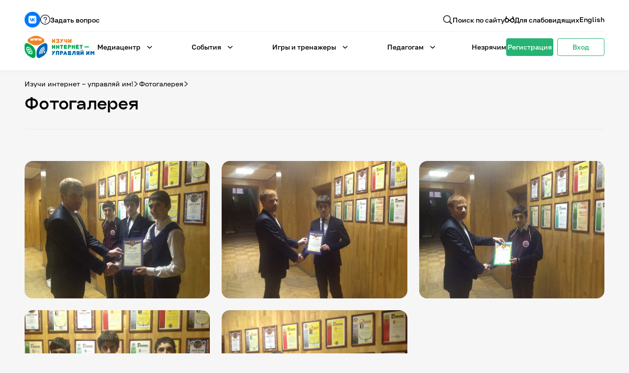

--- FILE ---
content_type: text/html; charset=UTF-8
request_url: https://xn----7sbikand4bbyfwe.xn--p1ai/photo-gallery/fotoreportazh-s-pokazatelnogo-meropriyatiya-komandy-gbou-rd-rli-tsod.html
body_size: 19674
content:
<!DOCTYPE html>
<html lang="ru">
<head>
        <title>Фотогалерея — игра-интернет.рф</title>
    <meta content="Интерактивный проект,  разработанный Координационным центром доменов .RU/.РФ при поддержке «Ростелеком» и направленный на повышение уровня цифровой грамотности школьников и студентов." name="description">
    <meta content="Фотогалерея — игра-интернет.рф" property="og:title">
    <meta content="Интерактивный проект,  разработанный Координационным центром доменов .RU/.РФ при поддержке «Ростелеком» и направленный на повышение уровня цифровой грамотности школьников и студентов." property="og:description">
    <meta content="/assets/images/og-img.jpg" property="og:image">
    <meta content="Фотогалерея — игра-интернет.рф" property="twitter:title">
    <meta content="Интерактивный проект,  разработанный Координационным центром доменов .RU/.РФ при поддержке «Ростелеком» и направленный на повышение уровня цифровой грамотности школьников и студентов." property="twitter:description">
    <meta content="/assets/images/og-img.jpg" property="twitter:image">
        <meta property="og:type" content="website">
    <meta content="summary_large_image" name="twitter:card">
    <meta content="width=device-width, initial-scale=1" name="viewport">
        <script>if(!window.BX)window.BX={};if(!window.BX.message)window.BX.message=function(mess){if(typeof mess==='object'){for(let i in mess) {BX.message[i]=mess[i];} return true;}};</script>
<script>(window.BX||top.BX).message({"JS_CORE_LOADING":"Загрузка...","JS_CORE_NO_DATA":"- Нет данных -","JS_CORE_WINDOW_CLOSE":"Закрыть","JS_CORE_WINDOW_EXPAND":"Развернуть","JS_CORE_WINDOW_NARROW":"Свернуть в окно","JS_CORE_WINDOW_SAVE":"Сохранить","JS_CORE_WINDOW_CANCEL":"Отменить","JS_CORE_WINDOW_CONTINUE":"Продолжить","JS_CORE_H":"ч","JS_CORE_M":"м","JS_CORE_S":"с","JSADM_AI_HIDE_EXTRA":"Скрыть лишние","JSADM_AI_ALL_NOTIF":"Показать все","JSADM_AUTH_REQ":"Требуется авторизация!","JS_CORE_WINDOW_AUTH":"Войти","JS_CORE_IMAGE_FULL":"Полный размер"});</script>

<script src="/bitrix/js/main/core/core.min.js?1753869955230432"></script>

<script>BX.Runtime.registerExtension({"name":"main.core","namespace":"BX","loaded":true});</script>
<script>BX.setJSList(["\/bitrix\/js\/main\/core\/core_ajax.js","\/bitrix\/js\/main\/core\/core_promise.js","\/bitrix\/js\/main\/polyfill\/promise\/js\/promise.js","\/bitrix\/js\/main\/loadext\/loadext.js","\/bitrix\/js\/main\/loadext\/extension.js","\/bitrix\/js\/main\/polyfill\/promise\/js\/promise.js","\/bitrix\/js\/main\/polyfill\/find\/js\/find.js","\/bitrix\/js\/main\/polyfill\/includes\/js\/includes.js","\/bitrix\/js\/main\/polyfill\/matches\/js\/matches.js","\/bitrix\/js\/ui\/polyfill\/closest\/js\/closest.js","\/bitrix\/js\/main\/polyfill\/fill\/main.polyfill.fill.js","\/bitrix\/js\/main\/polyfill\/find\/js\/find.js","\/bitrix\/js\/main\/polyfill\/matches\/js\/matches.js","\/bitrix\/js\/main\/polyfill\/core\/dist\/polyfill.bundle.js","\/bitrix\/js\/main\/core\/core.js","\/bitrix\/js\/main\/polyfill\/intersectionobserver\/js\/intersectionobserver.js","\/bitrix\/js\/main\/lazyload\/dist\/lazyload.bundle.js","\/bitrix\/js\/main\/polyfill\/core\/dist\/polyfill.bundle.js","\/bitrix\/js\/main\/parambag\/dist\/parambag.bundle.js"]);
</script>
<script>BX.Runtime.registerExtension({"name":"ls","namespace":"window","loaded":true});</script>
<script>BX.Runtime.registerExtension({"name":"pull.protobuf","namespace":"BX","loaded":true});</script>
<script>BX.Runtime.registerExtension({"name":"rest.client","namespace":"window","loaded":true});</script>
<script>(window.BX||top.BX).message({"pull_server_enabled":"N","pull_config_timestamp":0,"shared_worker_allowed":"Y","pull_guest_mode":"N","pull_guest_user_id":0,"pull_worker_mtime":1753869663});(window.BX||top.BX).message({"PULL_OLD_REVISION":"Для продолжения корректной работы с сайтом необходимо перезагрузить страницу."});</script>
<script>BX.Runtime.registerExtension({"name":"pull.client","namespace":"BX","loaded":true});</script>
<script>BX.Runtime.registerExtension({"name":"pull","namespace":"window","loaded":true});</script>
<script>(window.BX||top.BX).message({"LANGUAGE_ID":"ru","FORMAT_DATE":"DD.MM.YYYY","FORMAT_DATETIME":"DD.MM.YYYY HH:MI:SS","COOKIE_PREFIX":"BITRIX_SM","SERVER_TZ_OFFSET":"10800","UTF_MODE":"Y","SITE_ID":"s1","SITE_DIR":"\/","USER_ID":"","SERVER_TIME":1769577574,"USER_TZ_OFFSET":0,"USER_TZ_AUTO":"Y","bitrix_sessid":"85a6e96f28595cfc2841d5d2d736b0c2"});</script>


<script  src="/bitrix/cache/js/s1/main/kernel_main/kernel_main_v1.js?1761812339148417"></script>
<script src="/bitrix/js/main/core/core_ls.min.js?17538698642683"></script>
<script src="/bitrix/js/pull/protobuf/protobuf.min.js?159716005176433"></script>
<script src="/bitrix/js/pull/protobuf/model.min.js?159716005114190"></script>
<script src="/bitrix/js/rest/client/rest.client.min.js?16110671329240"></script>
<script src="/bitrix/js/pull/client/pull.client.min.js?175386966349849"></script>
<script>BX.setJSList(["\/bitrix\/js\/main\/session.js","\/bitrix\/js\/main\/pageobject\/pageobject.js","\/bitrix\/js\/main\/core\/core_window.js","\/bitrix\/js\/main\/date\/main.date.js","\/bitrix\/js\/main\/core\/core_date.js","\/bitrix\/js\/main\/utils.js"]);</script>
<script>
bxSession.Expand('85a6e96f28595cfc2841d5d2d736b0c2.ee2d7f3c0bb5b8c9e8f924e8b9c7e08a6e57dea009889cb57a787fa41b7848ea');
</script>



<script>new Image().src='https://dev.igrainternet.ru/bitrix/spread.php?s=QklUUklYX1NNX0dVRVNUX0lEATEzODQ5MzIxATE4MDA2ODE1NzQBLwEBAQJCSVRSSVhfU01fTEFTVF9WSVNJVAEyOC4wMS4yMDI2IDA4OjE5OjM0ATE4MDA2ODE1NzQBLwEBAQI%3D&k=2979290bb69ba7a7eddb98f7e6f9ba0c';
new Image().src='https://игра-интернет.рф/bitrix/spread.php?s=QklUUklYX1NNX0dVRVNUX0lEATEzODQ5MzIxATE4MDA2ODE1NzQBLwEBAQJCSVRSSVhfU01fTEFTVF9WSVNJVAEyOC4wMS4yMDI2IDA4OjE5OjM0ATE4MDA2ODE1NzQBLwEBAQI%3D&k=2979290bb69ba7a7eddb98f7e6f9ba0c';
new Image().src='https://vic.igrainternet.ru/bitrix/spread.php?s=QklUUklYX1NNX0dVRVNUX0lEATEzODQ5MzIxATE4MDA2ODE1NzQBLwEBAQJCSVRSSVhfU01fTEFTVF9WSVNJVAEyOC4wMS4yMDI2IDA4OjE5OjM0ATE4MDA2ODE1NzQBLwEBAQI%3D&k=2979290bb69ba7a7eddb98f7e6f9ba0c';
</script>


    <link rel="shortcut icon" type="image/x-icon" href="/favicon.ico"/>
    <link rel="shortcut icon" type="image/png" href="/favicon.png"/>
    <link rel="apple-touch-icon-precomposed" sizes="144x144" href="/assets/ico/apple-touch-icon-144x144.png"/>
    <link rel="apple-touch-icon-precomposed" sizes="114x114" href="/assets/ico/apple-touch-icon-114x114.png"/>
    <link rel="apple-touch-icon-precomposed" sizes="72x72" href="/assets/ico/apple-touch-icon-72x72.png"/>
    <link rel="apple-touch-icon-precomposed" href="/assets/ico/apple-touch-icon.png"/>
    <!--[if lt IE 9]>
    <script src="//html5shiv.googlecode.com/svn/trunk/html5.js"></script><![endif]-->
    <script>DEBUG = false</script>
    <link rel="stylesheet" type="text/css" href="/assets/bvi/dist/css/bvi.min.css">
    <link rel="stylesheet" type="text/css" href="/assets/css/components.css"/>
    <link rel="stylesheet" type="text/css" href="/assets/css/normalize.css"/>
    <link rel="stylesheet" type="text/css" href="/assets/css/gai-new.css?v=2026-01-28"/>
    <script type="text/javascript" src="/js/jquery-3.5.1.min.js"></script>
    <link rel="stylesheet" type="text/css" href="/assets/css/jquery-ui.min.css"/>
    <link rel="stylesheet" type="text/css" href="/assets/css/jquery-ui.theme.min.css"/>
    <link rel="stylesheet" type="text/css" href="/assets/css/jquery-ui.structure.min.css"/>
    <script type="text/javascript" src="/js/jquery-ui.min.js"></script>
    <link rel="stylesheet" type="text/css" href="/assets/css/jquery.fancybox.min.css"/>
    <link rel="stylesheet" type="text/css" href="/assets/css/tippy/light.css"/>
    <link rel="stylesheet" type="text/css" href="/assets/css/tippy/backdrop.css"/>
    <link rel="stylesheet" type="text/css" href="/assets/css/tippy/shift-away.css"/>
    <link rel="stylesheet" type="text/css" href="/assets/css/select2.min.css"/>
    <link rel="stylesheet" type="text/css" href="/assets/flip/flip.min.css" />
    <!--<script src="/bitrix/templates/main/js/jq-popup.js"></script>
		<script src="/bitrix/templates/main/js/jquery.cookie.js"></script>
		<script src="/js/utils.js"></script>-->
    <style>
    .event-info-nav::-webkit-scrollbar{width:4px}.event-info-nav::-webkit-scrollbar-track{background:#e9f7f1;border-radius:4px}.event-info-nav::-webkit-scrollbar-thumb{border-radius:4px;background:#25b474;transition:.2s cubic-bezier(.215,.61,.355,1)}.event-info-nav::-webkit-scrollbar-thumb:hover{background:#1e9f65}.event-info-nav::-webkit-scrollbar-thumb:active{background:#137247}body{-webkit-overflow-scrolling:none}a,input,select,textarea{-webkit-appearance:none;outline:0}.mod--cut{overflow:hidden;text-overflow:ellipsis}.fancybox__button--fullscreen,.fancybox__button--slideshow,.fancybox__button--thumbs,.fancybox__button--zoom,.w-webflow-badge{display:none !important}.fancybox__content{height:80vh !important;background-color:transparent !important;padding:0 !important}.fancybox__thumbs .carousel__slide .fancybox__thumb:after{border-width:2px !important;border-color:#fff !important}.mod--card-news-trunc,.mod--card-reviews-trunc{display:-webkit-box;-webkit-line-clamp:var(--line-clamp,3);-webkit-box-orient:vertical;word-break:var(--word-break,'none');overflow:hidden;hyphens:auto;text-align:var(--align,left);--is-single-line:1 -Clamp(0,calc(var(--line-clamp) - 1),var(--line-clamp));--delay:calc(-1s*(var(--is-single-line,1) - 1));animation:states 1s var(--delay) paused}
    .mod--disabled *,.mod--disabled *:hover{pointer-events:none !important}@media only screen and (max-width:477px){.card-reviews{width:calc(100%) !important;min-width:100% !important}}@media only screen and (min-width:478px) and (max-width:767px){.card-reviews{width:calc(50% - 18px) !important;min-width:calc(50% - 18px) !important}}@media only screen and (min-width:768px){.card-reviews{width:calc(33.33% - 18px) !important;min-width:calc(33.33% - 18px) !important}}
    .ui-state-default {background-color: #fff;transition: all 200ms cubic-bezier(.35, 0, 0, 1);}
    .ui-state-hover, .ui-state-focus {
    background-color: rgba(37, 180, 116, 0.05);
    transition: all 200ms cubic-bezier(.35, 0, 0, 1);
    }
    .ui-tabs-active {
      background-color: rgba(37, 180, 116, 0.1);
      transition: all 200ms cubic-bezier(.35, 0, 0, 1);
    }
        
    .mod--s-img-thumb-img{
      width: calc(25% - 12px) !important; 
      min-width: calc(25% - 12px) !important;
    }
    .mod--s-img-thumb-img.swiper-slide-thumb-active {
        opacity: 100% !important;
    }
    .tippy-content {
        display: flex !important;
        flex-direction: column !important;
        grid-column-gap: 8px !important;
        grid-row-gap: 8px !important;
        padding: 12px !important;
    }
    .tippy-box[data-theme~=light] {
        box-shadow: 1px 1px 10px 1px rgba(0,0,0,.03) !important;
    }
    .mod--list-add-scroll::-webkit-scrollbar, .select2-results__options::-webkit-scrollbar {
    width: 4px;
    cursor: pointer;
  }
  .mod--list-add-scroll::-webkit-scrollbar-track, .select2-results__options::-webkit-scrollbar-track {
    background: rgba(37,180,116,.05);
    border-radius: 4px;
    cursor: pointer;
  }
  .mod--list-add-scroll::-webkit-scrollbar-thumb, .select2-results__options::-webkit-scrollbar-thumb {
    border-width: 1px;
    border-style: solid;
    border-radius: 4px;
    background: rgba(37,180,116,.8);
    border-color: rgba(37,180,116,.05);
    transition: all .2s cubic-bezier(.35,0,0,1);
    cursor: grab;
    cursor: -moz-grab;
    cursor: -webkit-grab;
  }
  .mod--list-add-scroll::-webkit-scrollbar-thumb:hover, .select2-results__options::-webkit-scrollbar-thumb:hover {
    background: rgba(37,180,116,.9);
    cursor: grab;
    cursor: -moz-grab;
    cursor: -webkit-grab;
  }
  .mod--list-add-scroll::-webkit-scrollbar-thumb:active, .select2-results__options::-webkit-scrollbar-thumb:active {
    background: rgba(37,180,116,1);
    cursor: grabbing;
    cursor: -moz-grabbing;
    cursor: -webkit-grabbing;
  }
  
  /* Select2 */
  .select2-container {
  	width: 100% !important;
  }
  .select2-selection--single {
      border: 1px solid var(--transparent) !important;
      background-color: var(--black-5) !important;
      color: var(--black) !important;
      cursor: pointer !important;
      border-radius: 4px !important;
      align-items: center !important;
      margin-bottom: 0 !important;
      padding: 8px 12px !important;
      line-height: 100% !important;
      transition: all .2s cubic-bezier(.35,0,0,1) !important;
      display: flex !important;
      justify-content: space-between !important;
      min-height: 42px !important;
      width: 100% !important;
  }
  
  .select2-selection--single:hover {
  	background-color: var(--black-10) !important;
  }
  
  .select2-selection--single:active, .select2-selection--single:focus {
  	border-color: var(--green) !important;
  }
  
  .select2-selection__rendered {
    margin: 0px !important;
    padding: 0px !important;
    color: var(--black) !important;
    font-size: 14px !important;
    font-weight: 500 !important;
    line-height: 100% !important;
  }
  
  .select2-search__field {
  	font-size: 16px !important;
    font-weight: 500 !important;
    color: var(--black) !important;
  }
  
  .select2-container--open {
  	max-width: 420px !important;
  }
  
  .select2-container--open .select2-dropdown--below, .select2-container--default .select2-search--dropdown .select2-search__field {
      border: 1px solid var(--black-5) !important;
      border-radius: 4px !important;
      outline-style: none !important;
  }
  
  .select2-selection__arrow {
    display: flex !important;
    position: relative !important;
    width: 12px !important;
    height: 12px !important;
    min-height: 12px !important;
    min-width: 12px !important;
    justify-content: center !important;
    align-items: center !important;
    background-image: url('/assets/images/i-arrow-gr-down.svg') !important;
    background-position: 50% 50% !important;
    background-size: contain !important;
    background-repeat: no-repeat !important;
    top: auto !important;
    transform: translateY(0%) !important;
    right: auto !important;
  }
  
  .select2-results__option {
  	transition-property: all !important;
    transition-duration: 200ms !important;
    transition-timing-function: cubic-bezier(.35,0,0,1) !important;
    font-size: 14px !important;
    font-weight: 500 !important;
  }
  
  .select2-results__option--selected { 
  	background-color: var(--green-10) !important;
  }
  
  .select2-results__option--highlighted {
  	background-color: var(--green-5) !important;
  }

  .select2-container--default
      .select2-selection--single
      .select2-selection__arrow
      b {
      display: none;
  }

  .select2-results__options li,
    .select2-selection__rendered {
      font-weight: normal;
      font-size: 16px;
      line-height: 170% !important;
      color: #202020 !important;
    }
    .w-tab-content{
        overflow: visible !important;      
    }
    .lk-pupils-list.mod--list-add-scroll {
        overflow-y: auto !important;
        overflow-x: hidden !important;
    }
    .lk-tasks-el-content .label-status.mod--cut {
        max-width: 240px !important;
        justify-content: flex-start !important;
    }
        
    .lk-tasks-el-content .label-status.mod--cut .text-xs-bold.mod--label-status {
        text-overflow: ellipsis !important;
        overflow: hidden !important;
    }
    .list-add-col .f-input {
        background-position: 12px !important;
        padding: 8px 12px 8px 44px !important;
        min-height: 42px !important;
        max-height: 42px !important;
        width: 100% !important;
    }
    .ui-datepicker {
        width: 20em !important;
        padding: 8px !important;
        border: 1px solid var(--black-5) !important;
    }
    .ui-corner-all, .ui-corner-bottom, .ui-corner-right, .ui-corner-br {
        border-bottom-right-radius: 4px !important;
        border-bottom-left-radius: 4px !important;
        border-top-right-radius: 4px !important;
        border-top-left-radius: 4px !important;
    } 
    .ui-widget-content {
        border: 1px solid var(--transparent) !important;
        color: #000000 !important;
        font-family: Golos, sans-serif !important;
        font-size: 14px !important;
        box-shadow: 1px 1px 10px 1px rgba(0, 0, 0, .03) !important;
    }
    .ui-widget-header {
        width: 100% !important;
        padding: 0 !important;
        border: 0px solid var(--transparent) !important;
        background: var(--transparent) !important;
        color: var(--black) !important;
        font-weight: 500 !important;
        display: flex !important;
        flex-direction: row !important;
        justify-content: space-between !important;
        align-items: center !important;
        grid-column-gap: 4px !important;
        grid-row-gap: 4px !important;
    }
    .ui-datepicker-month, .ui-datepicker-year {
        border: 1px solid var(--transparent) !important;
        background-color: var(--black-5) !important;
        color: var(--black) !important;
        cursor: pointer !important;
        border-radius: 4px !important;
        align-items: center !important;
        margin-bottom: 0 !important;
        padding: 4px 12px !important;
        line-height: 100% !important;
        transition: all .2s cubic-bezier(.35,0,0,1) !important;
        display: flex !important;
        justify-content: space-between !important;
        min-height: 32px !important;
        min-width: 80px !important;
        width: 100% !important;
        background-image: url(/assets/images/i-arrow-gr-down.svg) !important;
        background-position: calc(100% - 12px) 50% !important;
        background-size: 12px 12px !important;
        background-repeat: no-repeat !important;
    }
        .ui-datepicker-title {
            width: 100% !important;
            margin: 0 !important;
            line-height: 100% !important;
            text-align: center;
            display: flex !important;
            flex-direction: row !important;
            justify-content: center !important;
            grid-column-gap: 4px !important;
            grid-row-gap: 4px !important;
        }
        .ui-datepicker-prev, .ui-datepicker-next {
            position: relative !important;
            top: auto !important;
            left: auto !important;
            right: auto !important;
            width: 32px !important;
            height: 32px !important;
            min-width: 32px !important;
            min-height: 32px !important;
            display: flex !important;
            flex-direction: row !important;
            justify-content: center !important;
            align-items: center !important;
            border: 1px solid var(--transparent) !important;
            background-color: var(--black-5) !important;
            color: var(--black) !important;
            transition: all .2s cubic-bezier(.35,0,0,1) !important;
            cursor: pointer !important;
            background-position: 50% 50% !important;
            background-size: 12px 12px !important;
            background-repeat: no-repeat !important;
        }
        .ui-datepicker-prev {
            background-image: url(/assets/images/i-arrow-gr-left.svg) !important;
        }
        .ui-datepicker-next {
            background-image: url(/assets/images/i-arrow-gr-right.svg) !important;
        }
        .ui-datepicker th, .ui-priority-primary, .ui-widget-content .ui-priority-primary, .ui-widget-header .ui-priority-primary {
            font-weight: 500 !important;
        }
        .ui-state-default, .ui-widget-content .ui-state-default, .ui-widget-header .ui-state-default, .ui-button, html .ui-button.ui-state-disabled:hover, html .ui-button.ui-state-disabled:active {
            border: 1px solid var(--transparent) !important;
            background-color: var(--black-5) !important;
            color: var(--black) !important;
            cursor: pointer !important;
            border-radius: 4px !important;
            transition: all .2s cubic-bezier(.35,0,0,1) !important;
        }
        .ui-timepicker-div .ui_tpicker_time .ui_tpicker_time_input {
            border-bottom: solid 1px var(--black-5) !important;
            width: 100% !important;
        }
        .ui-datepicker-buttonpane {
            border: 0px solid var(--transparent) !important;
            display: flex !important;
            flex-direction: row !important;
            justify-content: center !important;
            grid-column-gap: 8px !important;
            grid-row-gap: 8px !important;
            margin: 0 !important;
            padding: 0 !important;
            width: 100% !important;
        }
        .ui-datepicker-current, .ui-datepicker-close  {
            width: 100% !important;
            margin: 0 !important;
            color: var(--black) !important;
            cursor: pointer !important;
            border-radius: 4px !important;
            padding: 4px 12px !important;
            min-height: 32px !important;
            
        }
    .ui-datepicker-month:hover, .ui-datepicker-year:hover, .ui-datepicker-prev:hover, .ui-datepicker-next:hover, .ui-state-default:hover {
      background-color: var(--black-10) !important;
    }

    .ui-datepicker-month:active, .ui-datepicker-month:focus, .ui-datepicker-year:active, .ui-datepicker-year:focus, .ui-datepicker-prev:active, .ui-datepicker-prev:focus, .ui-datepicker-next:active, .ui-datepicker-next:focus, .ui-state-default:active, .ui-state-default:focus {
      border-color: var(--green) !important;
    }
    /* tick.js */
    @media screen and (max-width:766px){.tick-flip,.tick-text-inline{font-size:24px}.tick-flip{border-radius:4px !important}}@media screen and (min-width:767px){.tick-flip,.tick-text-inline{font-size:40px}.tick-flip{border-radius:8px !important}}.tick-flip-panel{color:#000 !important;background-color:#fff !important}.tick-flip{max-width:100% !important;min-width:1.125em !important;margin:0 !important}.tick-text-inline{display:inline-block;text-align:center;min-width:1em;color:#000 !important}.tick-text-inline+.tick-text-inline{margin-left:-.325em}.tick-flip-panel-text-wrapper{line-height:1.45 !important}
    </style>
    </head>
<body class="body">
<!-- Skip to main content link for screen readers -->
<a href="#main-content" class="skip-to-main-content" aria-label="Перейти к основному содержанию">Перейти к основному содержанию</a>
<style>
.skip-to-main-content {
    position: absolute;
    left: -9999px;
    top: auto;
    width: 1px;
    height: 1px;
    overflow: hidden;
    z-index: 99999;
}
.skip-to-main-content:focus {
    position: fixed;
    top: 10px;
    left: 10px;
    width: auto;
    height: auto;
    padding: 12px 20px;
    background-color: var(--green, #25b474);
    color: #fff;
    font-size: 16px;
    font-weight: 600;
    text-decoration: none;
    border-radius: 4px;
    box-shadow: 0 2px 8px rgba(0,0,0,0.2);
    outline: 2px solid #fff;
}
</style>
<header id="header" class="screen mod--nav" tabindex="0">
        <nav class="header-mob">
        <div class="header-mob-content">
            <div class="header-nav-links mod--mob">
                <div class="form mod--search-header w-form">
    <form 
      id="wf-form-search" 
      name="wf-form-search" 
      data-name="Форма поиска по сайту" 
      method="get" 
      class="form-" 
      aria-label="Форма поиска по сайту" 
      action="/search/"
    >
        <div class="f-search mod--search-header">
            			<input type="text" class="f-input mod--search mod--search-header w-input" autocomplete="off" maxlength="256" name="q" data-name="q" placeholder="Введите запрос" required="" tabindex="0">
			            <input type="submit" value="Поиск" data-wait="Подождите..." class="btn mod--search-header w-button" aria-label="Найти">
        </div>
    </form>
    <div class="form-status w-form-done"></div>
    <div class="form-status w-form-fail"></div>
</div>                <div class="header-drop">
                    <h2 class="text-sm-bold mod--header-link mod--title">Медиацентр</h2>
                    <div class="drop-toggle-content">
                        <a href="/about/" class="text-sm-bold mod--header-link">О&nbsp;проекте</a>
                        <figure class="header-sep"></figure>
                        <a href="/news/" class="text-sm-bold mod--header-link">Новости</a>
                        <figure class="header-sep"></figure>
                        <a href="/photo-gallery/" class="text-sm-bold mod--header-link">Фотогалерея</a>
                        <figure class="header-sep"></figure>
                        <a href="/video-gallery/" class="text-sm-bold mod--header-link">Видео</a>
                        <figure class="header-sep"></figure>
                        <a href="/infographics/" class="text-sm-bold mod--header-link">Инфографики</a>
                        <figure class="header-sep"></figure>
                        <a href="/presentations/" class="text-sm-bold mod--header-link">Презентации</a>
                        <figure class="header-sep"></figure>
                        <a href="/comics/" class="text-sm-bold mod--header-link">Комиксы</a>
                        <figure class="header-sep"></figure>
                        <a href="/records/" class="text-sm-bold mod--header-link">Итоги событий</a>
                        <figure class="header-sep"></figure>
                        <a href="/personal/" class="text-sm-bold mod--header-link">Личный кабинет</a>
                        <figure class="header-sep"></figure>
                        <a href="/en/" class="text-sm-bold mod--header-link">English</a>
                    </div>
                </div>
                                <div class="header-drop">
                    <h2 class="text-sm-bold mod--header-link mod--title">События</h2>
                    <div class="drop-toggle" role="menu" aria-hidden="true">
    <img src="/assets/images/i-triangle.svg" loading="lazy" alt="" class="drop-triangle">
    <div class="drop-toggle-content ">
        <a href="/records/" class="text-sm-bold mod--header-link" role="menuitem">Итоги событий</a>
                    </div>
</div>                </div>
                <div class="header-drop">
                    <h2 class="text-sm-bold mod--header-link mod--title">Игры и&nbsp;тренажеры</h2>
                    <div class="drop-toggle-content">
                        <a href="/game-list/" class="text-sm-bold mod--header-link">Игра «Знания»</a>
                        <figure class="header-sep"></figure>
                        <a href="/tests/" class="text-sm-bold mod--header-link">Знания в&nbsp;тестах</a>
                        <figure class="header-sep"></figure>
                        <a href="/vic2/" class="text-sm-bold mod--header-link">Викторина</a>
                        <figure class="header-sep"></figure>
                        <!-- <a href="/app/" class="text-sm-bold mod--header-link">Приложение</a>
                        <figure class="header-sep"></figure> -->
                        <a href="/games/glossary/" class="text-sm-bold mod--header-link">Словарь</a>
                        <figure class="header-sep"></figure>
                        <a href="/board-game/" class="text-sm-bold mod--header-link">Настолка</a>
                        <figure class="header-sep"></figure>
                        <a href="/memos/" class="text-sm-bold mod--header-link">Памятки</a>
                    </div>
                </div>
                <div class="header-drop">
                    <h2 class="text-sm-bold mod--header-link mod--title">Педагогам</h2>
                    <div class="drop-toggle-content">
                        <a href="https://xn----jtbafebb4bb3aued0d.xn--p1ai/" class="text-sm-bold mod--header-link">Школа наставников</a>
                        <figure class="header-sep"></figure>
                        <a href="/personal/it-lessons/info/" class="text-sm-bold mod--header-link">IT-урок</a>
                        <figure class="header-sep"></figure>
                        <a href="/methodology/" class="text-sm-bold mod--header-link">Методика</a> 
                        <figure class="header-sep"></figure>
                        <a href="/code-secrets/" class="text-sm-bold mod--header-link">Секреты кода</a>
                    </div>
                </div>
                <div class="drop-toggle-content mod--nomargin">
                    <a href="/game-blind/" class="text-sm-bold mod--header-link">Незрячим</a>
                    <figure class="header-sep"></figure>
                    <a href="/en/" class="text-sm-bold mod--header-link">English</a>
                </div>
                <div class="header-lk mod--mob">
                                        <a href="/register/" class="btn">
                        <div class="text-sm-bold mod--btn mod--header-mob">Регистрация</div>
                    </a>
                    <a href="/auth/" class="btn mod--secondary">
                        <div class="text-sm-bold mod--btn mod--secondary mod--header-mob">Вход</div>
                    </a>
                                    </div>
                <div class="header-top-links mod--sm">
                    <a href="https://vk.com/izuchi.internet" target="_blank" class="social-link mod--vk">
                        <img src="/assets/images/i-vk-new.svg" loading="lazy" alt="Группа VK" class="social-link-img">
                    </a>
                    <!-- <a href="https://t.me/igrainternet" target="_blank" class="social-link mod--tg">
                        <img src="/assets/images/i-soc-tg.svg" loading="lazy" alt="Telegram" class="social-link-img">
                    </a> -->
                    <a id="b-ask-l-mob" href="#" class="header-top-link">
                        <img src="/assets/images/i-question.svg" loading="lazy" alt="" aria-hidden="true" class="header-top-link-img">
                        <span class="text-sm-bold">Задать вопрос</span>
                    </a>
                </div>
            </div>
        </div>
    </nav>
    <div class="content mod--header-top">
        <div class="header-top-links mod--sm">
            <a href="https://vk.com/izuchi.internet" target="_blank" class="social-link mod--vk">
                <img src="/assets/images/i-vk-new.svg" loading="lazy" alt="Группа VK" class="social-link-img">
            </a>
            <!-- <a href="https://t.me/igrainternet" target="_blank" class="social-link mod--tg">
                <img src="/assets/images/i-soc-tg.svg" loading="lazy" alt="Telegram" class="social-link-img">
            </a> -->
            <a id="b-ask-l" href="#" class="header-top-link">
                <img src="/assets/images/i-question.svg" loading="lazy" alt="" aria-hidden="true" class="header-top-link-img">
                <span class="text-sm-bold">Задать вопрос</span>
            </a>
        </div>
        <div class="form mod--search-header w-form">
    <form 
      id="wf-form-search" 
      name="wf-form-search" 
      data-name="Форма поиска по сайту" 
      method="get" 
      class="form-" 
      aria-label="Форма поиска по сайту" 
      action="/search/"
    >
        <div class="f-search mod--search-header">
            			<input type="text" class="f-input mod--search mod--search-header w-input" autocomplete="off" maxlength="256" name="q" data-name="q" placeholder="Введите запрос" required="" tabindex="0">
			            <input type="submit" value="Поиск" data-wait="Подождите..." class="btn mod--search-header w-button" aria-label="Найти">
        </div>
    </form>
    <div class="form-status w-form-done"></div>
    <div class="form-status w-form-fail"></div>
</div>        <div class="header-top-links">
            <a href="#" class="header-top-link mod--search">
                <div data-is-ix2-target="1" class="header-top-link-img" data-animation-type="lottie" data-src="/assets/documents/i-search.json" data-loop="0" data-direction="1" data-autoplay="0" data-renderer="svg" data-default-duration="1" data-duration="0"></div>
                <div class="text-sm-bold">Поиск&nbsp;по&nbsp;сайту</div>
            </a>
            <a href="#" class="bvi-open header-top-link">
                <img src="/assets/images/i-sunglases.svg" loading="lazy" alt="" aria-hidden="true" class="header-top-link-img">
                <span class="text-sm-bold">Для&nbsp;слабовидящих</span>
            </a>
            <a href="/en/" class="text-sm-bold mod--header-top-link">English</a>
        </div>
    </div>
    <nav class="content mod--nav">
        <a href="/" class="header-logo w-nav-brand">
            <img src="/assets/images/logo-ru-hor-sm.svg" loading="lazy" alt="Логотип игра-интернет.рф" class="header-logo-img">
        </a>
        <div class="header-nav-links">
            <div class="header-drop">
                <button class="text-sm-bold mod--header-link" aria-haspopup="true" aria-expanded="false">Медиацентр</button>
                <img src="/assets/images/i-arrow-b-down.svg" loading="lazy" alt="" aria-hidden="true" class="header-toggle-img bvi-img">
                <div class="drop-toggle" role="menu" aria-hidden="true">
                    <img src="/assets/images/i-triangle.svg" loading="lazy" alt="" aria-hidden="true" class="drop-triangle bvi-img">
                    <div class="drop-toggle-content">
                        <a href="/about/" class="text-sm-bold mod--header-link" role="menuitem">О&nbsp;проекте</a>
                        <figure class="header-sep"></figure>
                        <a href="/news/" class="text-sm-bold mod--header-link" role="menuitem">Новости</a>
                        <figure class="header-sep"></figure>
                        <a href="/photo-gallery/" class="text-sm-bold mod--header-link" role="menuitem">Фотогалерея</a>
                        <figure class="header-sep"></figure>
                        <a href="/video-gallery/" class="text-sm-bold mod--header-link" role="menuitem">Видео</a>
                        <figure class="header-sep"></figure>
                        <a href="/infographics/" class="text-sm-bold mod--header-link" role="menuitem">Инфографики</a>
                        <figure class="header-sep"></figure>
                        <a href="/presentations/" class="text-sm-bold mod--header-link" role="menuitem">Презентации</a>
                        <figure class="header-sep"></figure>
                        <a href="/comics/" class="text-sm-bold mod--header-link" role="menuitem">Комиксы</a>
                        <figure class="header-sep"></figure>
                        <a href="/records/" class="text-sm-bold mod--header-link" role="menuitem">Итоги событий</a>
                    </div>
                </div>
            </div>
                        <div class="header-drop">
                <button class="text-sm-bold mod--header-link" aria-haspopup="true" aria-expanded="false">События</button>
                <img src="/assets/images/i-arrow-b-down.svg" loading="lazy" alt="" aria-hidden="true" class="header-toggle-img">
                <div class="drop-toggle" role="menu" aria-hidden="true">
    <img src="/assets/images/i-triangle.svg" loading="lazy" alt="" class="drop-triangle">
    <div class="drop-toggle-content ">
        <a href="/records/" class="text-sm-bold mod--header-link" role="menuitem">Итоги событий</a>
                    </div>
</div>            </div>
            <div class="header-drop">
                <button class="text-sm-bold mod--header-link" aria-haspopup="true" aria-expanded="false">Игры и&nbsp;тренажеры</button>
                <img src="/assets/images/i-arrow-b-down.svg" loading="lazy" alt="" aria-hidden="true" class="header-toggle-img">
                <div class="drop-toggle" role="menu" aria-hidden="true">
                    <img src="/assets/images/i-triangle.svg" loading="lazy" alt="" aria-hidden="true" class="drop-triangle">
                    <div class="drop-toggle-content">
                        <a href="/game-list/" class="text-sm-bold mod--header-link" role="menuitem">Игра «Знания»</a>
                        <figure class="header-sep"></figure>
                        <a href="/tests/" class="text-sm-bold mod--header-link" role="menuitem">Знания в&nbsp;тестах</a>
                        <figure class="header-sep"></figure>
                        <a href="/vic2/" class="text-sm-bold mod--header-link" role="menuitem">Викторина</a>
                        <figure class="header-sep"></figure>
<!--
                        <a href="/app/" class="text-sm-bold mod--header-link" role="menuitem">Приложение</a>
                        <figure class="header-sep"></figure>
-->
                        <a href="/games/glossary/" class="text-sm-bold mod--header-link" role="menuitem">Словарь</a>
                        <figure class="header-sep"></figure>
                        <a href="/board-game/" class="text-sm-bold mod--header-link" role="menuitem">Настолка</a>
                        <figure class="header-sep"></figure>
                        <a href="/memos/" class="text-sm-bold mod--header-link" role="menuitem">Памятки</a>
                    </div>
                </div>
            </div>
            <div class="header-drop">
                <button class="text-sm-bold mod--header-link" aria-haspopup="true" aria-expanded="false">Педагогам</button>
                <img src="/assets/images/i-arrow-b-down.svg" loading="lazy" alt="" aria-hidden="true" class="header-toggle-img">
                <div class="drop-toggle" style="min-width:200px;" role="menu" aria-hidden="true">
                    <img src="/assets/images/i-triangle.svg" loading="lazy" alt="" aria-hidden="true" class="drop-triangle">
                    <div class="drop-toggle-content">
                        <a href="https://xn----jtbafebb4bb3aued0d.xn--p1ai/" class="text-sm-bold mod--header-link" role="menuitem">Школа наставников</a>
                        <figure class="header-sep"></figure>
                        <a href="/it-lessons/info/" class="text-sm-bold mod--header-link" role="menuitem">IT-урок</a>
                        <figure class="header-sep"></figure>
                        <a href="/methodology/" class="text-sm-bold mod--header-link" role="menuitem">Методика</a> 
                        <figure class="header-sep"></figure>
                        <a href="/code-secrets/" class="text-sm-bold mod--header-link">Секреты кода</a>
                    </div>
                </div>
            </div>
            <a href="/game-blind/" class="text-sm-bold mod--header-link">Незрячим</a>
        </div>
        <div class="header-right">
            <div class="header-lk">
                                <a href="/register/" class="btn">
                    <div class="text-sm-bold mod--btn mod--header-mob">Регистрация</div>
                </a>
                <a href="/auth/" class="btn mod--secondary">
                    <div class="text-sm-bold mod--btn mod--secondary mod--header-mob">Вход</div>
                </a>
                            </div>
            <div class="header-burger">
                <div scroll="both" class="nav-burger">
                    <div data-is-ix2-target="1" class="nav-burger-lottie" data-w-id="7ee03fcf-31e9-91c7-9f4d-a8ec2a4a68b8" data-animation-type="lottie" data-src="/assets/documents/burger.json" data-loop="0" data-direction="1" data-autoplay="0" data-renderer="svg" data-default-duration="0.46" data-duration="0"></div>
                </div>
            </div>
        </div>
    </nav>
    </header>
<main id="main-content" role="main"><section class="screen mod--first">
    <div class="content">
        <div class="page-header">
            <nav class="bd mod--cat">
                <a href="/" title="Изучи интернет – управляй им!" class="text-md mod--bd-link">Изучи интернет – управляй им!</a><img src="/assets/images/i-arrow-g-right.svg" loading="lazy" alt="" class="bd-img"><a href="/photo-gallery/" title="Фотогалерея" class="text-md mod--bd-link">Фотогалерея</a><img src="/assets/images/i-arrow-g-right.svg" loading="lazy" alt="" class="bd-img">            </nav>
            <h1 class="text-h1">Фотогалерея</h1>
        </div>
        <div class="list mod--photos">
            <a data-fancybox="album" href="/upload/iblock/c5a/c5ae219925c358f286223b0f554ff346.jpg" class="photo-link w-inline-block">
            <div class="photo-link-mask"></div>
            <img src="/upload/resize_cache/iblock/c5a/900_600_1/c5ae219925c358f286223b0f554ff346.jpg" loading="lazy"
                 alt="" title="" class="photo-link-img">
        </a>
                <a data-fancybox="album" href="/upload/iblock/57c/57c0ada18791db585dc4cd5db1dcaed8.jpg" class="photo-link w-inline-block">
            <div class="photo-link-mask"></div>
            <img src="/upload/resize_cache/iblock/57c/900_600_1/57c0ada18791db585dc4cd5db1dcaed8.jpg" loading="lazy"
                 alt="" title="" class="photo-link-img">
        </a>
                <a data-fancybox="album" href="/upload/iblock/4ae/4aeed787d249c830769c596df1bc9b34.jpg" class="photo-link w-inline-block">
            <div class="photo-link-mask"></div>
            <img src="/upload/resize_cache/iblock/4ae/900_600_1/4aeed787d249c830769c596df1bc9b34.jpg" loading="lazy"
                 alt="" title="" class="photo-link-img">
        </a>
                <a data-fancybox="album" href="/upload/iblock/998/998a294f379413bbc46c406b83ebf400.jpg" class="photo-link w-inline-block">
            <div class="photo-link-mask"></div>
            <img src="/upload/resize_cache/iblock/998/900_600_1/998a294f379413bbc46c406b83ebf400.jpg" loading="lazy"
                 alt="" title="" class="photo-link-img">
        </a>
                <a data-fancybox="album" href="/upload/iblock/c04/c04ae6299d50dd2080ad05f8ffb0aa2f.jpg" class="photo-link w-inline-block">
            <div class="photo-link-mask"></div>
            <img src="/upload/resize_cache/iblock/c04/900_600_1/c04ae6299d50dd2080ad05f8ffb0aa2f.jpg" loading="lazy"
                 alt="" title="" class="photo-link-img">
        </a>
        </div>    </div>
</section>
<div id="comp_9afba80f1fe08d56228c3a6f570efac9"><section class="screen">
    <div class="content">
        <div class="screen-header">
            <h2 class="text-h1">Фотоотчеты с других мероприятий</h2>
            <a href="/photo-gallery/" class="btn mod--secondary mod--screen-header w-inline-block">
                <div class="text-sm-bold mod--btn mod--secondary">Смотреть все</div>
            </a>
        </div>
        <div class="list mod--photos">
                            <a href="/photo-gallery/urok-bezopasnogo-interneta-v-solntsevskoy-shkole-moskva-dekabr-25.html" aria-current="page" class="card-photos w-inline-block w--current">
                    <div class="card-photos-img-wrapper">
                        <div class="card-photos-img-mask"></div>
                        <img src="/upload/iblock/aa4/36x49edwvlcp6i8u5rymt9e6v8y2shkz/photo_2025-12-26_15-15-52.jpg" loading="lazy" alt="Урок безопасного интернета в Солнцевской школе, Москва, декабрь '25" class="card-photos-img">
                    </div>
                    <div class="card-photos-content">
                        <h2 class="text-h3 mod--card-photos">Урок безопасного интернета в Солнцевской школе, Москва, декабрь '25</h2>
                    </div>
                </a>
                                <a href="/photo-gallery/urok-bezopasnogo-interneta-v-tsdo-rost-sankt-peterburg-noyabr-25.html" aria-current="page" class="card-photos w-inline-block w--current">
                    <div class="card-photos-img-wrapper">
                        <div class="card-photos-img-mask"></div>
                        <img src="/upload/iblock/030/djcf8nah25kauxa5ws5w9426vl2o3cyl/photo_2025-11-17_15-36-39.jpg" loading="lazy" alt="Урок безопасного интернета в ЦДО «РОСТ», Санкт-Петербург, ноябрь '25" class="card-photos-img">
                    </div>
                    <div class="card-photos-content">
                        <h2 class="text-h3 mod--card-photos">Урок безопасного интернета в ЦДО «РОСТ», Санкт-Петербург, ноябрь '25</h2>
                    </div>
                </a>
                                <a href="/photo-gallery/shkola-realnykh-del-2025-2026.html" aria-current="page" class="card-photos w-inline-block w--current">
                    <div class="card-photos-img-wrapper">
                        <div class="card-photos-img-mask"></div>
                        <img src="/upload/iblock/fc7/yacev891ar06n8b0k4eklfkv0iai04ar/photo_2025-10-22_16-21-38.jpg" loading="lazy" alt="Школа реальных дел 2025-2026" class="card-photos-img">
                    </div>
                    <div class="card-photos-content">
                        <h2 class="text-h3 mod--card-photos">Школа реальных дел 2025-2026</h2>
                    </div>
                </a>
                        </div>
    </div>
</section>
</div></main><!-- end main-content -->
<footer class="screen mod--footer">
    <button class="scroll-up mod--hidden" aria-label="Наверх страницы">
        <img src="/assets/images/i-arrow-scroll-up.svg" loading="lazy" alt="Наверх страницы" class="scroll-up-img">
    </button>
    <div class="content mod--footer">
        <div class="footer-up">
            <div class="footer-box mod--left mod--logo">
                <a href="/" class="header-logo w-nav-brand">
                    <img src="/assets/images/logo-ru-hor-sm.svg" loading="lazy" alt="Логотип игра-интернет.рф" class="header-logo-img">
                </a>
                <a href="/assets/documents/sreda-cert.pdf" target="_blank" class="logo-sreda-link">
                    <img src="/assets/images/logo-sreda-color.svg" loading="lazy" alt="Логотип Доступная среда для всех" class="logo-sreda">
                </a>
                <div class="footer-socials">
                    <a href="https://vk.com/izuchi.internet" target="_blank" class="social-link mod--vk">
                        <img src="/assets/images/i-vk-new.svg" loading="lazy" alt="Группа VK" class="social-link-img">
                    </a>
                    <!-- <a href="https://t.me/igrainternet" target="_blank" class="social-link mod--tg">
                        <img src="/assets/images/i-soc-tg.svg" loading="lazy" alt="Telegram" class="social-link-img">
                    </a> -->
                </div>
            </div>
            <nav class="footer-box mod--footer-nav">
                <h2 class="text-h3 mod--footer-nav">Медиацентр</h2>
                <div class="footer-nav-list">
                    <a href="/about/" class="text-sm mod--footer-nav">О&nbsp;проекте</a>
                    <a href="/news/" class="text-sm mod--footer-nav">Новости</a>
                    <a href="/photo-gallery/" class="text-sm mod--footer-nav">Фотогалерея</a>
                    <a href="/video-gallery/" class="text-sm mod--footer-nav">Видео</a>
                    <a href="/infographics/" class="text-sm mod--footer-nav">Инфографики</a>
                    <a href="/presentations/" class="text-sm mod--footer-nav">Презентации</a>
                    <a href="/comics/" class="text-sm mod--footer-nav">Комиксы</a>
                    <a href="/records/" class="text-sm mod--footer-nav">Итоги событий</a>
                    <a href="/personal/" class="text-sm mod--footer-nav">Личный кабинет</a>
                    <a href="/en/" class="text-sm mod--footer-nav">English</a>
                </div>
            </nav>
            <nav class="footer-box mod--footer-nav">
                <h2 class="text-h3 mod--footer-nav">Игры и тренажеры</h2>
                <div class="footer-nav-list">
                    <a href="/game-list/" class="text-sm mod--footer-nav">Игра «Знания»</a>
                    <a href="/tests/" class="text-sm mod--footer-nav">Знания в&nbsp;тестах</a>
                    <a href="/game-blind/" class="text-sm mod--footer-nav">Незрячим</a>
                    <a href="/vic2/" class="text-sm mod--footer-nav">Викторина</a>
<!--                    <a href="/app/" class="text-sm mod--footer-nav">Приложение</a>-->
                    <a href="/games/glossary/" class="text-sm mod--footer-nav">Словарь</a>
                    <a href="/board-game/" class="text-sm mod--footer-nav">Настолка</a>
                    <a href="/memos/" class="text-sm mod--footer-nav">Памятки</a>
                </div>
            </nav>
            <div id="w-node-ed02fd3b-d63e-a271-c08b-bddcb4fba126-7ede1271" class="footer-box">
                                
            </div>
            <div id="b-ask" class="form mod--auth w-form">
    <form id="form-feedback" name="form-feedback" data-name="Задать вопрос" aria-label="Задать вопрос" method="POST" action="/photo-gallery/fotoreportazh-s-pokazatelnogo-meropriyatiya-komandy-gbou-rd-rli-tsod.html#b-ask" class="form- mod--footer">
        <input type="hidden" name="sessid" id="sessid" value="85a6e96f28595cfc2841d5d2d736b0c2" />                <h2 class="text-h3 mod--footer-nav">Вопрос или&nbsp;отзыв о&nbsp;проекте</h2>
                <div class="auth-form-box mod--footer">
            <div id="captcha-container" class="smart-captcha" style="display:none;">
                <input type="hidden" name="smart-token" value="">
            </div>
            <input id="user_name" name="user_name" data-name="Ваше имя" aria-label="Ваше имя" type="text" class="f-input mod--footer w-input" maxlength="256" placeholder="Ваше имя" required="" value="" tabindex="0">
            <input id="user_email" name="user_email" data-name="Ваш e-mail" aria-label="Ваш e-mail" type="email" class="f-input mod--footer w-input" maxlength="256"  placeholder="E-Mail" required="" value="">
            <textarea id="MESSAGE" name="MESSAGE" data-name="Ваш вопрос" aria-label="Ваш вопрос" maxlength="5000" placeholder="Ваш вопрос" required="" class="f-input mod--textarea mod--footer w-input"></textarea>
                        <label class="w-checkbox f-checkbox-box mod--top">
                <div class="w-checkbox-input w-checkbox-input--inputType-custom f-checkbox mod--top" aria-hidden="true" role="presentation"></div>
                <input 
                type="checkbox" 
				name="user_agreement" 
                data-name="Согласие на обработку данных" 
                aria-label="Согласие на обработку данных"
                id="user_agreement" 
                required=""
                style="opacity:0;position:absolute;">
                <p for="user_agreement" class="text-xs-bold w-form-label">Даю согласие оператору АНО &laquo;Координационный центр национального домена сети Интернет&raquo; на&nbsp;обработку моих персональных данных в&nbsp;объеме и&nbsp;на&nbsp;условиях, определенных <a href="https://cctld.ru/files/docs/personal_data_policy.pdf" target="_blank">&laquo;Политикой в&nbsp;отношении обработки персональных данных в&nbsp;АНО &laquo;Координационный центр национального домена сети Интернет&raquo;</a>. Отправка данных проверяется сервисом <a href="https://yandex.ru/legal/smartcaptcha_notice/" target="_blank">Yandex Smart Captcha</a>.</p>
            </label>
        </div>
        <div class="auth-form-box mod--footer">
            <input type="hidden" name="PARAMS_HASH" value="f3bce5c4662d2916216e585d5f3bdfee">
            <input type="hidden" name="he" value="">
            <input type="hidden" name="company" value="">
            <input type="hidden" name="occupation" value="hello" required="">
            <input type="submit" name="submit" value="Отправить" data-wait="Подождите..." class="btn mod--form mod-footer w-button" id="form-feedback-submit">
        </div>
    </form>
    </div>
        </div>
        <div class="footer-dowm">
            <div class="footer-box mod--left">
                <div class="text-sm mod--footer-policy">©&nbsp;2026&nbsp;| игра-интернет.рф&nbsp;— Все права защищены
                </div>
            </div>
            <div class="footer-box">
                <a href="https://cctld.ru/files/docs/personal_data_policy.pdf" target="_blank" class="text-xs mod--footer-link">Политика в&nbsp;отношении обработки персональных данных в&nbsp;АНО &laquo;Координационный центр национального домена сети Интернет&raquo;</a>
                <a href="/assets/documents/cookie.pdf" target="_blank" class="text-xs mod--footer-link">Политика обработки файлов Cookie</a>
            </div>
            <div class="footer-box mod--right">
                <a href="https://atman.pro/?utm_source=website&amp;utm_medium=copyright&amp;utm_campaign=igra-internet" target="_blank" class="logo-atman-link">
                    <img src="/assets/images/logo-atman.svg" loading="lazy" alt="Atman — поддержка и развитие digital-проектов" class="logo-atman">
                </a>
            </div>
        </div>
    </div>
</footer>
<script type="text/javascript" src="/js/ik-common.js?v=2026-01-28" ></script>
<script type="text/javascript" src="/js/gai-new.js?v=2026-01-28"></script>
<script type="text/javascript" src="/js/jquery.fancybox.min.js"></script>
<script type="text/javascript" src="/js/jquery.cookie.js"></script>
<script type="text/javascript" src="/assets/flip/flip.min.js"></script>
<!-- [if lte IE 9]>
<script type="text/javascript" src="/js/placeholders.min.js"></script><![endif] -->
<script async="">
$(document).ready(function() {
    $('.header-drop').on('mouseenter focusin', function() {
        $(this).find('button[aria-haspopup]').attr('aria-expanded', 'true');
        $(this).find('.drop-toggle').attr('aria-hidden', 'false');
    });

    $('.header-drop').on('mouseleave focusout', function() {
        $(this).find('button[aria-haspopup]').attr('aria-expanded', 'false');
        $(this).find('.drop-toggle').attr('aria-hidden', 'true');
    });

    $('.block-drop-trigger').on('click', function() {
        $(this).attr('aria-expanded', 'true');
        $(this).next('.block-drop-toggle-mask').attr('aria-hidden', 'false');
        $(this).next('.block-drop-toggle-mask').focus();
    });
    
    $('.scroll-up').on('click', function() {
        $('#header').focus();
    });
    
    $('.header-top-link.mod--search').on('click', function() {
        setTimeout(function() {
            $('.content.mod--header-top .f-input.mod--search.mod--search-header').focus();
        }, 201);
    });
    
    $('#b-ask-l').on('click', function() {
        $('#b-ask #user_name').focus();
    });
});
</script>
<script type="text/javascript" src="/js/select2.min.js" type="text/javascript"></script>
<script>
$(document).ready(function(){$("#filter-classes, #filter-classes-added, #filter-topics, #filter-topics-added, #filter-points, #filter-points-added").select2({language:{noResults:function(){return"Ничего не найдено"}},escapeMarkup:function(e){return e}})});
</script>
<!--   Tippy.js   -->
<script type="text/javascript" src="/js/popper.min.js"></script>
<script type="text/javascript" src="/js/tippy-bundle.umd.min.js"></script>
<script>
tippy(".class-delete",{trigger:"click",arrow:!0,interactive:!0,content:e=>e.parentElement.querySelector(".class-delete-tip").innerHTML,allowHTML:!0,theme:"light",onShow(e){e.reference.parentElement.querySelector(".class-delete-tip")}}),tippy(".class-pupil-delete",{trigger:"click",arrow:!0,interactive:!0,content:e=>e.parentElement.querySelector(".class-pupil-delete-tip").innerHTML,allowHTML:!0,theme:"light",onShow(e){e.reference.parentElement.querySelector(".class-pupil-delete-tip")}}),tippy(".class-leave",{trigger:"click",arrow:!0,interactive:!0,content:e=>e.parentElement.querySelector(".class-leave-tip").innerHTML,allowHTML:!0,theme:"light",onShow(e){e.reference.parentElement.querySelector(".class-leave-tip")}}),tippy(".class-reject",{trigger:"click",arrow:!0,interactive:!0,content:e=>e.parentElement.querySelector(".class-reject-tip").innerHTML,allowHTML:!0,theme:"light",onShow(e){e.reference.parentElement.querySelector(".class-reject-tip")}}),tippy(".lesson-delete",{trigger:"click",arrow:!0,interactive:!0,content:e=>e.parentElement.querySelector(".lesson-delete-tip").innerHTML,allowHTML:!0,theme:"light",onShow(e){e.reference.parentElement.querySelector(".lesson-delete-tip")}}),tippy(".lesson-pupil-delete",{trigger:"click",arrow:!0,interactive:!0,content:e=>e.parentElement.querySelector(".lesson-pupil-delete-tip").innerHTML,allowHTML:!0,theme:"light",onShow(e){e.reference.parentElement.querySelector(".lesson-pupil-delete-tip")}}),tippy(".lesson-result-delete",{trigger:"click",arrow:!0,interactive:!0,content:e=>e.parentElement.querySelector(".lesson-result-delete-tip").innerHTML,allowHTML:!0,theme:"light",onShow(e){e.reference.parentElement.querySelector(".lesson-pupil-result-tip")}}),tippy(".ch-team-delete",{trigger:"click",arrow:!0,interactive:!0,content:e=>e.parentElement.querySelector(".ch-team-delete-tip").innerHTML,allowHTML:!0,theme:"light",onShow(e){e.reference.parentElement.querySelector(".ch-team-delete-tip")}}),tippy(".ch-banner-team-delete",{trigger:"click",arrow:!0,interactive:!0,content:e=>e.parentElement.querySelector(".ch-banner-team-delete-tip").innerHTML,allowHTML:!0,theme:"light",onShow(e){e.reference.parentElement.querySelector(".ch-banner-team-delete-tip")}}),tippy(".ch-banner-member-delete",{trigger:"click",arrow:!0,interactive:!0,content:e=>e.parentElement.querySelector(".ch-banner-member-delete-tip").innerHTML,allowHTML:!0,theme:"light",onShow(e){e.reference.parentElement.querySelector(".ch-banner-member-delete-tip")}}),tippy(".ch-banner-personal-delete",{trigger:"click",arrow:!0,interactive:!0,content:e=>e.parentElement.querySelector(".ch-banner-personal-delete-tip").innerHTML,allowHTML:!0,theme:"light",onShow(e){e.reference.parentElement.querySelector(".ch-banner-personal-delete-tip")}}),tippy(".ch-banner-reject-delete",{trigger:"click",arrow:!0,interactive:!0,content:e=>e.parentElement.querySelector(".ch-banner-reject-delete-tip").innerHTML,allowHTML:!0,theme:"light",onShow(e){e.reference.parentElement.querySelector(".ch-banner-reject-delete-tip")}}),tippy(".ch-leave-delete",{trigger:"click",arrow:!0,interactive:!0,content:e=>e.parentElement.querySelector(".ch-leave-delete-tip").innerHTML,allowHTML:!0,theme:"light",onShow(e){e.reference.parentElement.querySelector(".ch-leave-delete-tip")}});

// Тултипы для списка игр "Знания"
document.addEventListener("DOMContentLoaded",function(){
	// Инициализация тултипов для шапки
	if(document.querySelector(".g-bonuses-box")){
		tippy(".g-bonuses-box",{trigger:"mouseenter focus",arrow:!0,interactive:!0,placement:"bottom",content:e=>{const tip=document.querySelector(".g-bonuses-tip");return tip?tip.innerHTML:""},allowHTML:!0,theme:"light"});
	}
	if(document.querySelector(".g-points-box")){
		tippy(".g-points-box",{trigger:"mouseenter focus",arrow:!0,interactive:!0,placement:"bottom",content:e=>{const tip=document.querySelector(".g-points-tip");return tip?tip.innerHTML:""},allowHTML:!0,theme:"light"});
	}
	if(document.querySelector(".g-levels-box")){
		tippy(".g-levels-box",{trigger:"mouseenter focus",arrow:!0,interactive:!0,placement:"bottom",content:e=>{const tip=document.querySelector(".g-levels-tip");return tip?tip.innerHTML:""},allowHTML:!0,theme:"light"});
	}
	if(document.querySelector(".g-hints-box")){
		tippy(".g-hints-box",{trigger:"mouseenter focus",arrow:!0,interactive:!0,placement:"bottom",content:e=>{const tip=document.querySelector(".g-hints-tip");return tip?tip.innerHTML:""},allowHTML:!0,theme:"light"});
	}
	
	// Инициализация тултипов для иконок модулей
	document.querySelectorAll(".g-list-row-game-info").forEach((icon)=>{
		const row=icon.closest(".g-list-row");
		if(row){
			const header=row.querySelector(".g-list-row-header[id]");
			if(header&&header.id){
				const itemId=header.id.replace("game_theme_","");
				const tipSelector=`.g-item-${itemId}-tip`;
				const tipContent=document.querySelector(tipSelector);
				if(tipContent){
					tippy(icon,{trigger:"mouseenter focus",arrow:!0,interactive:!0,content:tipContent.innerHTML,allowHTML:!0,theme:"light"});
				}
			}
		}
	});
	
	// Инициализация тултипов для бонусов
	const lockedBonusTip=document.querySelector(".g-bonus-locked-tip");
	const usedBonusTip=document.querySelector(".g-bonus-used-tip");
	
	if(lockedBonusTip){
		document.querySelectorAll(".g-bonus-locked").forEach((bonus)=>{
			tippy(bonus,{trigger:"mouseenter focus",arrow:!0,interactive:!0,content:lockedBonusTip.innerHTML,allowHTML:!0,theme:"light"});
		});
	}
	
	if(usedBonusTip){
		document.querySelectorAll(".g-bonus-used").forEach((bonus)=>{
			tippy(bonus,{trigger:"mouseenter focus",arrow:!0,interactive:!0,content:usedBonusTip.innerHTML,allowHTML:!0,theme:"light"});
		});
	}
	
	// Инициализация тултипов для активных бонусов
	const activeBonusTip=document.querySelector(".g-bonus-active-tip");
	if(activeBonusTip){
		document.querySelectorAll(".g-bonus-active").forEach((bonus)=>{
			const bonusGameId=bonus.getAttribute("data-game-id");
			if(bonusGameId){
				tippy(bonus,{trigger:"mouseenter focus",arrow:!0,interactive:!0,content:activeBonusTip.innerHTML,allowHTML:!0,theme:"light",onShown:(tip)=>{
					const activateBtn=tip.popper.querySelector(".g-activate-bonus-btn");
					if(activateBtn){
						activateBtn.onclick=()=>{
							window.location.href="/game-list/?activate_bonus=1&bonus_game_id="+bonusGameId;
						};
					}
				}});
			}
		});
	}
	
	// Инициализация тултипа для заблокированного сертификата
	const certLockedTip=document.querySelector(".g-cert-locked-tip");
	if(certLockedTip){
		const certBtn=document.querySelector(".g-cert-locked");
		if(certBtn){
			tippy(certBtn,{trigger:"mouseenter focus",arrow:!0,interactive:!0,placement:"bottom",content:certLockedTip.innerHTML,allowHTML:!0,theme:"light"});
		}
	}
	
	// Инициализация тултипа для кнопки сброса результатов
	const resetBtn=document.querySelector(".g-reset-score");
	if(resetBtn){
		if(resetBtn.classList.contains("g-reset-locked")){
			// Если кнопка заблокирована, показываем тултип с пояснением при ховере
			const resetLockedTip=document.querySelector(".g-reset-locked-tip");
			if(resetLockedTip){
				tippy(resetBtn,{trigger:"mouseenter focus",arrow:!0,interactive:!0,placement:"bottom",content:resetLockedTip.innerHTML,allowHTML:!0,theme:"light"});
			}
		}else{
			// Если кнопка активна, показываем подтверждение при клике
			const resetTip=document.querySelector(".g-reset-tip");
			if(resetTip){
				tippy(resetBtn,{trigger:"click",arrow:!0,interactive:!0,placement:"bottom",content:resetTip.innerHTML,allowHTML:!0,theme:"light"});
			}
		}
	}
	
	// Инициализация тултипов для использования бонуса
	const useBonusTip=document.querySelector(".g-use-bonus-tip");
	if(useBonusTip){
		document.querySelectorAll(".g-result-with-bonus[data-game-url]").forEach((game)=>{
			const gameUrl=game.getAttribute("data-game-url");
			const gameTitle=game.getAttribute("data-title");
			if(gameUrl){
				const tipContent=useBonusTip.cloneNode(!0);
				const titleSpan=tipContent.querySelector(".g-use-bonus-title");
				if(titleSpan&&gameTitle){
					titleSpan.innerHTML=gameTitle+".&nbsp;";
				}
				const instance=tippy(game,{trigger:"mouseenter focus",arrow:!0,interactive:!0,offset:[0,5],content:tipContent.innerHTML,allowHTML:!0,theme:"light",onShown:(tip)=>{
					const playBtn=tip.popper.querySelector(".g-use-bonus-btn");
					if(playBtn){
						playBtn.onclick=(e)=>{
							e.preventDefault();
							window.location.href=gameUrl;
						};
					}
				}});
			}
		});
	}
	
	// Инициализация тултипов для названий заданий (только для тех, у кого нет бонуса)
	document.querySelectorAll(".g-game-title[data-title]:not(.g-result-with-bonus)").forEach((game)=>{
		const title=game.getAttribute("data-title");
		if(title){
			tippy(game,{trigger:"mouseenter focus",arrow:!0,interactive:!0,offset:[0,5],content:`<p class="text-sm-bold">${title}</p>`,allowHTML:!0,theme:"light"});
		}
	});
});

// Навигация по шагам инструкции
document.addEventListener("DOMContentLoaded",function(){
	const guideModal=document.querySelector(".modal-wrapper.mod--g-guide");
	const guidePrevBtn=document.querySelector(".g-guide-prev");
	const guideNextBtn=document.querySelector(".g-guide-next");
	const guideSteps=document.querySelectorAll(".g-guide-step");
	const guideCurrent=document.querySelector(".g-guide-current");
	const guideTotal=document.querySelector(".g-guide-total");
	let currentStep=1;
	const totalSteps=guideSteps.length;
	
	if(guideTotal){
		guideTotal.textContent=totalSteps;
	}
	
	function updateGuideStep(){
		// Скрываем все шаги
		guideSteps.forEach((step)=>{
			step.style.display="none";
			step.setAttribute("aria-hidden","true");
		});
		
		// Показываем текущий шаг
		const activeStep=document.querySelector(`.g-guide-step[data-step="${currentStep}"]`);
		if(activeStep){
			activeStep.style.display="block";
			activeStep.setAttribute("aria-hidden","false");
		}
		
		// Обновляем счетчик
		if(guideCurrent){
			guideCurrent.textContent=currentStep;
		}
		
		// Управляем кнопками
		if(guidePrevBtn){
			if(currentStep===1){
				guidePrevBtn.classList.add("mod--deactive");
				guidePrevBtn.disabled=true;
			}else{
				guidePrevBtn.classList.remove("mod--deactive");
				guidePrevBtn.disabled=false;
			}
		}
		
		if(guideNextBtn){
			if(currentStep===totalSteps){
				guideNextBtn.classList.add("mod--deactive");
				guideNextBtn.disabled=true;
			}else{
				guideNextBtn.classList.remove("mod--deactive");
				guideNextBtn.disabled=false;
			}
		}
		
		// Объявляем для скринридеров
		const announcement=`Шаг ${currentStep} из ${totalSteps}`;
		const liveRegion=document.createElement("div");
		liveRegion.setAttribute("role","status");
		liveRegion.setAttribute("aria-live","polite");
		liveRegion.style.position="absolute";
		liveRegion.style.left="-10000px";
		liveRegion.textContent=announcement;
		document.body.appendChild(liveRegion);
		setTimeout(()=>{
			document.body.removeChild(liveRegion);
		},1000);
	}
	
	// Навигация по кнопкам
	if(guidePrevBtn){
		guidePrevBtn.addEventListener("click",()=>{
			if(currentStep>1){
				currentStep--;
				updateGuideStep();
			}
		});
	}
	
	if(guideNextBtn){
		guideNextBtn.addEventListener("click",()=>{
			if(currentStep<totalSteps){
				currentStep++;
				updateGuideStep();
			}
		});
	}
	
	// Клавиатурная навигация (стрелки влево/вправо)
	document.addEventListener("keydown",(e)=>{
		if(guideModal&&guideModal.getAttribute("aria-hidden")==="false"){
			if(e.key==="ArrowLeft"&&currentStep>1){
				currentStep--;
				updateGuideStep();
			}
			if(e.key==="ArrowRight"&&currentStep<totalSteps){
				currentStep++;
				updateGuideStep();
			}
		}
	});
	
	// Инициализация при открытии модалки
	const observer=new MutationObserver((mutations)=>{
		mutations.forEach((mutation)=>{
			if(mutation.attributeName==="aria-hidden"&&guideModal.getAttribute("aria-hidden")==="false"){
				currentStep=1;
				updateGuideStep();
			}
		});
	});
	
	if(guideModal){
		observer.observe(guideModal,{attributes:true});
	}
	
	// Инициализация
	updateGuideStep();
});
</script>
<!--   Yandex Smart Captcha   -->
<script src="https://smartcaptcha.yandexcloud.net/captcha.js?render=onload&onload=onloadFunction"></script>
<script>
    const SMARTCAPTCHA_SERVER_KEY = 'ysc2_wiJ8UuuJERgD0gr4qDAhbhCCxDxKSaACeyTfffl22784937d',
          SMARTCAPTCHA_SITE_KEY = 'ysc1_wiJ8UuuJERgD0gr4qDAhXvvy3f4t5hU82DVI8hXmafe0d570';
    
    var interval;
    interval = setTimeout(function () { interval = "true"; }, 5001);
    
    function checkForSpam(value) {
        return !value.includes('http') || 
               !value.includes('<') || 
               !value.includes('>') || 
               !value.includes('@') ||
               !value.includes('xn----7sbikand4bbyfwe.xn–p1ai') ||
               !value.includes('.xn--p1ai') ||
               !value.includes('.xn-p1ai') ||
               !value.includes('.рф') ||
               !value.includes('com') ||
               !value.includes('ru') ||
               /[А-Яа-яЁё]+/u.test(value) || 
               !/[a-zA-Z]+/.test(value) ||
               !/\d{10,15}/.test(value) || 
               !/\+7 \(\d{3}\) \d{3}-\d{2}-\d{2}/.test(value) || 
               !/8 \(\d{3}\) \d{3}-\d{2}-\d{2}/.test(value) ||
               !value.includes('рассылк') ||
               !value.includes('звон') ||
               !value.includes('sms') ||
               !value.includes('смс') ||
               !value.includes('whatsapp') ||
               !value.includes('telegram') ||
               !value.includes('viber');
    }
    
    function onloadFunction() {
        if (window.smartCaptcha) {
            const container = document.getElementById('captcha-container');

            const widgetId = window.smartCaptcha.render(container, {
                sitekey: SMARTCAPTCHA_SITE_KEY,
                hl: 'ru',
                invisible: true,
                callback: callback,
                shieldPosition: 'top-left',
                hideShield: true,
                test: true,
            });
        }
    }
    
    function checkForToken() {
        if (document.querySelector('input[name="smart-token"]').value && document.querySelector('input[name="smart-token"]').value != null && document.querySelector('input[name="smart-token"]').value != "") {
            document.querySelector('input[name="smart-token"]').value = null;
        }
    }
    
    document.addEventListener('DOMContentLoaded', function() {
        onloadFunction();
        checkForToken();
    });
    
    
    $('#form-feedback').submit(function(e) {
        var feedback_a = document.forms["form-feedback"]["company"].value,
            feedback_b = document.forms["form-feedback"]["occupation"].value;
        if ( ( feedback_a == null || feedback_a == "" ) && feedback_b == "hello" && interval == "true") {
            if (!window.smartCaptcha) {
                return true;
            } else {
                if ( window.smartCaptcha.getResponse() != null && window.smartCaptcha.getResponse() != "") {
                    return true;
                } else {
                    e.preventDefault(e);
                    window.smartCaptcha.execute();
                }
            } 
        } else {
          e.preventDefault(e);
          alert('Вы не прошли проверку на робота. Перезагрузите страницу и попробуйте еще раз. Обратите внимание, что для заполнения формы требуется подождать не менее 5 секунд с момента полной загрузки страницы.');
          return false;
        }
    });
    
    function callback() {
        const tokenInput = document.querySelector('input[name="smart-token"]');
        const token = tokenInput.value;
        
                $('#form-feedback-submit').click();
                
        (async () => {
            const data = await fetch('https://smartcaptcha.yandexcloud.net:443/validate', {
                method: 'GET',
                mode: 'cors',
                headers: {
                    'secret': SMARTCAPTCHA_SERVER_KEY,
                    'token': token
                }
            })
        })()
    }
    
        </script>
<!--   BVI Init   -->
<script type="text/javascript" src="/assets/bvi/dist/js/bvi.min.js"></script>
<script async="">new isvek.Bvi({target: '.bvi-open'});</script>
<script defer="">
$(document).ready(function() {
    function addAriaLabel(selector, label) {
        if (!$(selector).attr('aria-label')) {
            $(selector).attr('aria-label', label);
        }
    }

    const ariaLabels = [
        { selector: '.bvi-fontSize-minus', label: 'Уменьшить шрифт' },
        { selector: '.bvi-fontSize-plus', label: 'Увеличить шрифт' },
        { selector: '.bvi-theme-white', label: 'Белая тема' },
        { selector: '.bvi-theme-black', label: 'Чёрная тема' },
        { selector: '.bvi-theme-blue', label: 'Синяя тема' },
        { selector: '.bvi-theme-brown', label: 'Коричневая тема' },
        { selector: '.bvi-theme-green', label: 'Зелёная тема' },
        { selector: '.bvi-images-on', label: 'Включить изображения' },
        { selector: '.bvi-images-off', label: 'Выключить изображения' },
        { selector: '.bvi-images-grayscale', label: 'Изображения в градациях серого' },
        { selector: '.bvi-speech-off', label: 'Выключить синтез речи' },
        { selector: '.bvi-speech-on', label: 'Включить синтез речи' },
        { selector: '[data-bvi="modal"]', label: 'Настройки' },
        { selector: '[data-bvi="close"]', label: 'Обычная версия сайта' },
        { selector: '[data-bvi="panel-hide"]', label: 'Скрыть панель' },
        { selector: '[data-bvi="panel-show"]', label: 'Показать панель' }
    ];

    ariaLabels.forEach(item => {
        addAriaLabel(item.selector, item.label);
    });

    $('[data-bvi="close"]').on('click', function() {
        ariaLabels.forEach(item => {
            addAriaLabel(item.selector, item.label);
        });
    });

    $('.bvi-open').on('click', function() {
        ariaLabels.forEach(item => {
            addAriaLabel(item.selector, item.label);
        });
    });
});
</script>
<!--   Menu Transition on Scroll   -->
<script async="">
if(screen.width>991){window.onscroll=function(){a()};var b=document.getElementById("header");function a(){document.body.scrollTop>0||document.documentElement.scrollTop>0?b.classList.add("mod--scroll"):b.classList.remove("mod--scroll")}(document.body.scrollTop>0||document.documentElement.scrollTop>0)&&a()}
</script>
<!--   Scroll Up   -->
<script async="">
$(".scroll-up").click(function(){return $("html, body").animate({scrollTop:0},"smooth"),!1}),$(document).scroll(function(){$(this).scrollTop()>400?$(".scroll-up").removeClass("mod--hidden"):$(".scroll-up").addClass("mod--hidden")}),$("#b-ask-l").click(function(){$([document.documentElement,document.body]).animate({scrollTop:$("#b-ask").offset().top-160},400)}),$("#b-ask-l-mob").click(function(){$([document.documentElement,document.body]).animate({scrollTop:$("#b-ask").offset().top-160},400)});
</script>
<!--   Disable Scroll in Blocks with Scrollbar   -->
<script>
document.onwheel=function(e){if("scrollOverflow"==e.target.id){var l=e.target,t=e.deltaY||e.detail||e.wheelDelta;t<0&&0==l.scrollTop&&e.preventDefault(),t>0&&l.scrollHeight-l.clientHeight-l.scrollTop<=1&&e.preventDefault()}};
</script>
<!--   Disable Scroll by Data Attribute   -->
<script async="">
var Webflow=Webflow||[],$body=$(document.body),scrollPosition=0;Webflow.push(function(){$("[scroll=disable]").on("click",function(){var o=$body.innerWidth();scrollPosition=window.pageYOffset,$body.css("overflow","hidden"),$body.css("position","fixed"),$body.css("top",`-${scrollPosition}px`),$body.width(o)}),$("[scroll=enable]").on("click",function(){"hidden"!=$body.css("overflow")&&(scrollPosition=window.pageYOffset),$body.css("overflow",""),$body.css("position",""),$body.css("top",""),$body.width(""),$(window).scrollTop(scrollPosition)}),$("[scroll=both]").on("click",function(){if("hidden"!=$body.css("overflow")){var o=$body.innerWidth();scrollPosition=window.pageYOffset,$body.css("overflow","hidden"),$body.css("position","fixed"),$body.css("top",`-${scrollPosition}px`),$body.width(o)}else $body.css("overflow",""),$body.css("position",""),$body.css("top",""),$body.width(""),$(window).scrollTop(scrollPosition)})});
</script>
<!-- Scroll Overflow -->
<script async="">
document.onwheel=function(e){for(var l=document.getElementsByClassName("scrollOverflow"),t=0;t<l.length;t++){var o=l[t];if(e.target.classList.contains("scrollOverflow")){var r=e.deltaY||e.detail||e.wheelDelta;r<0&&0===o.scrollTop&&e.preventDefault(),r>0&&o.scrollHeight-o.clientHeight-o.scrollTop<=1&&e.preventDefault()}}};
</script>
<!-- Home | Sort -->
<script type="text/javascript" src="/js/moment.min.js"></script>
<script>
$(document).ready(function(){var e=$(".list.mod--records-home .card-news").clone();e.sort(function(e,m){var t=moment($(e).data("date"),"DD.MM.YYYY HH:mm:ss");return moment($(m).data("date"),"DD.MM.YYYY HH:mm:ss")-t}),$(".list.mod--records-home").empty().append(e),e.slice(3).hide()});
</script>
<!-- Modal | Reviews -->
<script async="">
$(function(){var t=$("#modalName"),a=$("#modalReview");$(document).on("click",'[data-action="modal"]',function(e){e.preventDefault();var n=$(this).closest("[data-name]").data("name").toString(),o=$(this).closest("[data-text]").data("text").toString();t.text(n),a.text(o)})});
</script>
<script src="/js/swiper-bundle.min.js" type="text/javascript"></script>
<!-- Slider | Reviews -->
<script async>
$(document).ready(function(){new Swiper(".s-reviews",{direction:"horizontal",loop:!1,slidesPerView:3,spaceBetween:24,autoHeight:!1,grabCursor:!0,navigation:{nextEl:"#s-reviews-next",prevEl:"#s-reviews-prev"},pagination:{el:"#s-reviews-p"},breakpoints:{0:{slidesPerView:1,spaceBetween:24},478:{slidesPerView:2,spaceBetween:24},767:{slidesPerView:3,spaceBetween:24}}})});
</script>


<!-- Top.Mail.Ru counter --><script type="text/javascript"> var _tmr = window._tmr || (window._tmr = []); _tmr.push({id: "3368414", type: "pageView", start: (new Date()).getTime()}); (function (d, w, id) { if (d.getElementById(id)) return; var ts = d.createElement("script"); ts.type = "text/javascript"; ts.async = true; ts.id = id; ts.src = "https://top-fwz1.mail.ru/js/code.js"; var f = function () {var s = d.getElementsByTagName("script")[0]; s.parentNode.insertBefore(ts, s);}; if (w.opera == "[object Opera]") { d.addEventListener("DOMContentLoaded", f, false); } else { f(); } })(document, window, "tmr-code");</script><noscript><div><img src="https://top-fwz1.mail.ru/counter?id=3368414;js=na" style="position:absolute;left:-9999px;" alt="Top.Mail.Ru" /></div></noscript><!-- /Top.Mail.Ru counter -->
<!-- Yandex.Metrika counter --> 
<script type="text/javascript" > (function(m,e,t,r,i,k,a){m[i]=m[i]||function(){(m[i].a=m[i].a||[]).push(arguments)}; m[i].l=1*new Date();k=e.createElement(t),a=e.getElementsByTagName(t)[0],k.async=1,k.src=r,a.parentNode.insertBefore(k,a)}) (window, document, "script", "https://mc.yandex.ru/metrika/tag.js", "ym"); ym(22280683, "init", { clickmap:true, trackLinks:true, accurateTrackBounce:true, webvisor:true }); </script> 
<noscript><div><img src="https://mc.yandex.ru/watch/22280683" style="position:absolute; left:-9999px;" alt="" /></div></noscript> 
<!-- /Yandex.Metrika counter -->

</body>
</html>

--- FILE ---
content_type: text/css
request_url: https://xn----7sbikand4bbyfwe.xn--p1ai/assets/css/gai-new.css?v=2026-01-28
body_size: 43204
content:
@font-face {
  font-family: Golos;
  src: url('../fonts/Golos-Text_Bold.woff2') format("woff2");
  font-weight: 700;
  font-style: normal;
  font-display: swap;
}

@font-face {
  font-family: Golos;
  src: url('../fonts/Golos-Text_DemiBold.woff2') format("woff2");
  font-weight: 600;
  font-style: normal;
  font-display: swap;
}

@font-face {
  font-family: Golos;
  src: url('../fonts/Golos-Text_Medium.woff2') format("woff2");
  font-weight: 500;
  font-style: normal;
  font-display: swap;
}

@font-face {
  font-family: Golos;
  src: url('../fonts/Golos-Text_Regular.woff2') format("woff2");
  font-weight: 400;
  font-style: normal;
  font-display: swap;
}

@font-face {
  font-family: Craftwork Grotesk;
  src: url('../fonts/CraftworkGrotesk-Bold.ttf') format("truetype");
  font-weight: 700;
  font-style: normal;
  font-display: swap;
}

@font-face {
  font-family: Junegull;
  src: url('../fonts/junegull-rg.ttf') format("truetype");
  font-weight: 700;
  font-style: normal;
  font-display: swap;
}

:root {
  --green-100: #25b474;
  --green-dark: #178a57;
  --black-100: black;
  --grey-100: #f6f6f6;
  --grey-dark: #525252;
  --white-100: white;
  --black-5: #0000000d;
  --transparent: transparent;
  --green-10: #25b4741a;
  --green-15: #25b47426;
  --black-10: #0000001a;
  --blue-dark: #035c9d;
  --blue-100: #0066b2;
  --white-75: #ffffffbf;
  --red-100: #e91e24;
  --green-5: #25b4740d;
  --orange-100: #db9d16;
  --red-10: #e91e241a;
  --red-15: #e91e2426;
  --blue-15: #0066b226;
  --blue-5: #0066b20d;
  --black-2: #00000005;
  --orange-10: #db9d161a;
}

.w-form-formradioinput--inputType-custom {
  border: 1px solid #ccc;
  border-radius: 50%;
  width: 12px;
  height: 12px;
}

.w-form-formradioinput--inputType-custom.w--redirected-focus {
  box-shadow: 0 0 3px 1px #3898ec;
}

.w-form-formradioinput--inputType-custom.w--redirected-checked {
  border-width: 4px;
  border-color: #3898ec;
}

.w-checkbox {
  margin-bottom: 5px;
  padding-left: 20px;
  display: block;
}

.w-checkbox:before {
  content: " ";
  grid-area: 1 / 1 / 2 / 2;
  display: table;
}

.w-checkbox:after {
  content: " ";
  clear: both;
  grid-area: 1 / 1 / 2 / 2;
  display: table;
}

.w-checkbox-input {
  float: left;
  margin: 4px 0 0 -20px;
  line-height: normal;
}

.w-checkbox-input--inputType-custom {
  border: 1px solid #ccc;
  border-radius: 2px;
  width: 12px;
  height: 12px;
}

.w-checkbox-input--inputType-custom.w--redirected-checked {
  background-color: #3898ec;
  background-image: url('https://d3e54v103j8qbb.cloudfront.net/static/custom-checkbox-checkmark.589d534424.svg');
  background-position: 50%;
  background-repeat: no-repeat;
  background-size: cover;
  border-color: #3898ec;
}

.w-checkbox-input--inputType-custom.w--redirected-focus {
  box-shadow: 0 0 3px 1px #3898ec;
}

h1 {
  margin-top: 0;
  margin-bottom: 0;
  font-size: 38px;
  font-weight: 700;
  line-height: 44px;
}

h2 {
  margin-top: 0;
  margin-bottom: 0;
  font-size: 32px;
  font-weight: 700;
  line-height: 36px;
}

h3 {
  margin-top: 0;
  margin-bottom: 0;
  font-size: 24px;
  font-weight: 700;
  line-height: 30px;
}

h4 {
  margin-top: 0;
  margin-bottom: 0;
  font-size: 18px;
  font-weight: 700;
  line-height: 24px;
}

h5 {
  margin-top: 0;
  margin-bottom: 0;
  font-size: 14px;
  font-weight: 700;
  line-height: 20px;
}

h6 {
  margin-top: 0;
  margin-bottom: 0;
  font-size: 12px;
  font-weight: 700;
  line-height: 18px;
}

p {
  margin-top: 0;
  margin-bottom: 0;
}

a {
  color: var(--green-100);
  text-decoration: none;
  transition: all .2s cubic-bezier(.35, 0, 0, 1);
}

a:hover {
  color: var(--green-dark);
}

ul, ol {
  margin-top: 0;
  margin-bottom: 10px;
  padding-left: 40px;
}

img {
  max-width: 100%;
  display: inline-block;
}

strong {
  color: var(--black-100);
  font-weight: 600;
}

blockquote {
  border-left: 5px solid #e2e2e2;
  margin-bottom: 10px;
  padding: 10px 20px;
  font-size: 18px;
  line-height: 22px;
}

figure {
  margin-bottom: 10px;
}

figcaption {
  text-align: center;
  margin-top: 5px;
}

.body {
  background-color: var(--grey-100);
  color: var(--grey-dark);
  border: 1px #000;
  font-family: Golos, sans-serif;
  font-size: 18px;
  line-height: 170%;
}

.header-logo-img {
  object-fit: contain;
  object-position: 0% 50%;
  width: 142px;
  min-width: 142px;
  max-height: 48px;
  padding-top: 0;
  padding-bottom: 0;
  display: block;
}

.header-logo-img.mod--school {
  width: 118px;
  min-width: 118px;
  max-width: 118px;
}

.header-logo {
  padding-left: 0;
  transition: all .2s cubic-bezier(.35, 0, 0, 1);
  display: flex;
}

.header-logo:hover {
  opacity: .75;
}

.content {
  align-self: auto;
  width: 94%;
  max-width: 1180px;
  margin-left: 3%;
  margin-right: 3%;
}

.content.mod--nav {
  z-index: 10;
  grid-column-gap: 40px;
  grid-row-gap: 40px;
  justify-content: space-between;
  align-items: center;
  height: 100%;
  display: flex;
  position: relative;
}

.content.mod--404 {
  flex-direction: column;
  align-items: center;
  display: flex;
}

.content.mod--first-home, .content.mod--news-single {
  grid-column-gap: 32px;
  grid-row-gap: 32px;
  grid-template-rows: auto;
  grid-template-columns: minmax(0, 1fr) minmax(360px, 360px);
  grid-auto-columns: minmax(0, 1fr);
  grid-auto-flow: column;
  display: grid;
}

.content.mod--header-top {
  border-bottom: 1px solid var(--black-5);
  justify-content: space-between;
  align-items: center;
  margin-bottom: 8px;
  padding-bottom: 8px;
  display: flex;
}

.content.mod--first-counter {
  margin-bottom: 24px;
}

.content.mod--school-blue {
  grid-column-gap: 16px;
  grid-row-gap: 16px;
  grid-template-rows: auto;
  grid-template-columns: minmax(0, 1fr) minmax(320px, 320px);
  grid-auto-columns: 1fr;
  align-items: flex-start;
  display: grid;
}

.content.mod--g-list {
  grid-column-gap: 0px;
  grid-row-gap: 0px;
  flex-flow: column;
  display: flex;
}

.event-info {
  grid-column-gap: 32px;
  grid-row-gap: 32px;
  flex-flow: row;
  grid-template-rows: auto;
  grid-template-columns: minmax(360px, 360px) minmax(0, 1fr);
  grid-auto-columns: 1fr;
  align-content: space-around;
  align-items: flex-start;
  width: 100%;
  max-width: 100%;
  display: grid;
  position: relative;
}

.event-info-nav-link {
  grid-column-gap: 16px;
  grid-row-gap: 16px;
  background-color: var(--transparent);
  border-radius: 8px;
  justify-content: flex-start;
  align-self: center;
  align-items: flex-start;
  width: 100%;
  padding: 8px;
  text-decoration: none;
  transition: all .2s cubic-bezier(.35, 0, 0, 1);
  display: flex;
  overflow: hidden;
}

.event-info-nav-link:hover {
  background-color: var(--green-10);
}

.event-info-nav-link.w--current {
  background-color: var(--green-15);
}

.event-info-nav-link.mod--hidden {
  display: none;
}

.event-info-nav {
  grid-column-gap: 8px;
  grid-row-gap: 8px;
  background-color: var(--white-100);
  border-radius: 16px 4px 4px 16px;
  flex-direction: column;
  grid-template-rows: auto;
  grid-template-columns: minmax(0, 1fr);
  grid-auto-columns: minmax(0, 1fr);
  width: 100%;
  max-height: 680px;
  padding: 12px;
  display: grid;
  overflow: auto;
  box-shadow: 1px 1px 10px 1px #00000008;
}

.filter__toggle {
  cursor: pointer;
  border: 1px solid #becfe8;
  border-radius: 26px;
  justify-content: flex-start;
  align-items: center;
  padding: 6px 20px;
  transition: background-color .3s cubic-bezier(.35, 0, 0, 1.01);
  display: flex;
  position: relative;
}

.filter__toggle:hover {
  background-color: #e1ebfa;
}

.filter__toggle.mod--chat {
  justify-content: space-between;
  width: 100%;
}

.filter {
  flex: 0 auto;
  margin-bottom: 15px;
  margin-right: 15px;
  position: relative;
}

.filter.mod--chat {
  width: 100%;
  margin-right: 0;
}

.event-info-content {
  grid-column-gap: 32px;
  grid-row-gap: 32px;
  grid-template-rows: auto;
  grid-template-columns: minmax(0, 1fr);
  grid-auto-columns: 1fr;
  width: 100%;
  display: grid;
  position: relative;
}

.text-h2 {
  color: var(--black-100);
  letter-spacing: .01ch;
  margin-top: 0;
  margin-bottom: 0;
  font-family: Golos, sans-serif;
  font-size: 24px;
  font-weight: 500;
  line-height: 130%;
}

.text-h2.mod--page-banner-counter {
  background-color: var(--white-100);
  box-shadow: inset 0 0 4px 2px var(--black-10), 4px 4px 10px 4px var(--black-10);
  text-align: center;
  border-radius: 8px;
  justify-content: center;
  align-items: center;
  min-width: 45px;
  min-height: 56px;
  font-size: 40px;
  font-weight: 400;
  line-height: 100%;
  display: flex;
}

.text-h3 {
  color: var(--black-100);
  letter-spacing: .01ch;
  margin-top: 0;
  margin-bottom: 0;
  font-family: Golos, sans-serif;
  font-size: 20px;
  font-weight: 500;
  line-height: 130%;
}

.text-h3.mod--chat {
  text-align: center;
}

.text-h3.mod--page-banner {
  color: var(--white-100);
}

.text-h3.mod--footer-nav {
  text-decoration: none;
  transition: all .2s cubic-bezier(.35, 0, 0, 1);
}

.text-h3.mod--block-drop-trigger {
  text-align: left;
  align-items: center;
  min-height: 40px;
  display: flex;
}

.text-h3.mod--list-p {
  color: var(--green-100);
  line-height: 100%;
}

.text-h3.mod--list-p.mod--disabled {
  color: var(--grey-dark);
}

.text-h3.mod--card-news {
  width: 100%;
}

.text-h3.mod--card-photos {
  color: var(--white-100);
  width: 100%;
}

.text-h3.mod--card-videos, .text-h3.mod--card-pres {
  width: 100%;
}

.text-h3.mod--lk-plug {
  text-align: center;
}

.text-h3.mod--search {
  color: var(--green-100);
}

.text-h3.mod--search:hover {
  color: var(--green-dark);
}

.text-h3.mod--white {
  color: var(--white-100);
}

.text-h4 {
  color: var(--black-100);
  letter-spacing: .01ch;
  margin-top: 0;
  margin-bottom: 0;
  font-family: Golos, sans-serif;
  font-size: 18px;
  font-weight: 500;
  line-height: 130%;
}

.text-h4.mod--tabs-menu-link {
  text-align: center;
}

.text-h4.mod--block-drop-trigger {
  text-align: left;
  align-items: center;
  min-height: 40px;
  display: flex;
}

.text-h4.mod--btn {
  text-align: center;
}

.text-h4.mod--page-banner-group {
  color: var(--white-100);
  margin-bottom: 12px;
}

.text-h4.mod--steps-dot {
  z-index: 1;
  color: var(--green-100);
  text-align: center;
  background-color: #ebf2ef;
  border-radius: 100%;
  justify-content: center;
  align-items: center;
  width: 40px;
  min-width: 40px;
  height: 40px;
  min-height: 40px;
  line-height: 100%;
  display: flex;
  position: relative;
}

.text-h4.mod--toggle {
  white-space: nowrap;
}

.text-h4.mod--toggle-count {
  z-index: 1;
  border: 1px solid var(--black-5);
  color: var(--black-100);
  text-align: center;
  border-radius: 8px;
  justify-content: center;
  align-items: center;
  width: 32px;
  min-width: 32px;
  height: 32px;
  min-height: 32px;
  font-size: 14px;
  line-height: 100%;
  display: flex;
  position: relative;
}

.text-h4.mod--box-school-2-r {
  color: var(--blue-dark);
}

.text-h4.mod--white {
  color: var(--white-100);
}

.text-h4.mod--steps-school-topics {
  color: var(--blue-100);
}

.text-h4.mod--g-list-row-header {
  width: 100%;
  max-height: 100%;
  font-size: 16px;
  overflow: auto;
}

.text-h1 {
  color: var(--black-100);
  letter-spacing: .01ch;
  margin-top: 0;
  margin-bottom: 0;
  font-family: Craftwork Grotesk, sans-serif;
  font-size: 32px;
  font-weight: 700;
  line-height: 130%;
}

.text-h1.mod--page-banner {
  color: var(--white-100);
}

.text-h1.mod--404 {
  text-align: center;
  margin-bottom: 24px;
}

.text-h1.mod--card-slider-home {
  color: var(--white-100);
  font-size: 48px;
}

.text-h1.mod--e-records-plug, .text-h1.mod--auth-success {
  text-align: center;
}

.text-h1.mod--school {
  color: var(--white-100);
  font-size: 48px;
}

.text-h1.mod--white {
  color: var(--white-100);
}

.text-h6 {
  color: var(--black-100);
  letter-spacing: .01ch;
  margin-top: 0;
  margin-bottom: 0;
  font-family: Golos, sans-serif;
  font-size: 14px;
  font-weight: 500;
  line-height: 130%;
}

.text-h6.tick-label {
  color: var(--white-100);
  text-align: center;
  line-height: 100%;
}

.text-h6.tick-label.mod--itl-tasks {
  color: var(--black-100);
}

.text-h6.mod--tabs-menu-link, .text-h6.mod--lk-plug {
  text-align: center;
}

.text-h6.mod--counter {
  color: var(--white-100);
  text-align: center;
  line-height: 100%;
}

.text-h5 {
  color: var(--black-100);
  letter-spacing: .01ch;
  margin-top: 0;
  margin-bottom: 0;
  font-family: Golos, sans-serif;
  font-size: 16px;
  font-weight: 500;
  line-height: 130%;
}

.text-lg {
  color: var(--grey-dark);
  letter-spacing: 0;
  font-size: 18px;
  font-weight: 400;
  line-height: 170%;
}

.text-lg.mod--page-banner {
  color: var(--white-100);
  margin-top: 32px;
}

.text-lg.mod--ta, .text-lg.mod--news-single {
  color: var(--black-100);
}

.text-lg.mod--white {
  color: var(--white-100);
}

.text-md {
  color: var(--grey-dark);
  letter-spacing: 0;
  font-size: 16px;
  font-weight: 400;
  line-height: 170%;
}

.text-md.mod--filter {
  color: var(--grey-dark);
  white-space: pre;
  margin-right: 10px;
}

.text-md.mod--chat-title {
  margin-bottom: 5px;
}

.text-md.mod--chat-system {
  color: var(--grey-dark);
  margin-bottom: 5px;
}

.text-md.mod--block-banner {
  margin-top: 8px;
}

.text-md.mod--bd-link {
  color: var(--black-100);
  white-space: nowrap;
  font-size: 14px;
  line-height: 100%;
  text-decoration: none;
  transition: all .2s cubic-bezier(.35, 0, 0, 1);
}

.text-md.mod--bd-link:hover {
  color: var(--grey-dark);
}

.text-md.mod--bd {
  white-space: nowrap;
  font-size: 14px;
  line-height: 100%;
}

.text-md.mod--btn {
  color: var(--white-100);
  text-align: center;
  line-height: 130%;
}

.text-md.mod--label {
  border: 1px solid var(--black-5);
  color: var(--black-100);
  text-align: center;
  border-radius: 4px;
  padding: 8px 12px;
  line-height: 100%;
}

.text-md.mod--label.mod--card {
  text-align: left;
  margin-bottom: 8px;
}

.text-md.mod--label.mod--card.mod--champ {
  margin-bottom: 12px;
}

.text-md.mod--card-news-trunc {
  width: 100%;
  margin-top: 12px;
  overflow: hidden;
}

.text-md.mod--card-pres {
  margin-top: 16px;
}

.text-md.mod--page-banner {
  color: var(--white-100);
  margin-top: 32px;
}

.text-md.mod--e-records {
  grid-column-gap: 4px;
  grid-row-gap: 4px;
  flex-wrap: wrap;
  align-items: center;
  display: flex;
}

.text-md.mod--e-records-t {
  color: var(--black-100);
}

.text-md.mod--e-records-t.mod--1 {
  color: var(--white-100);
}

.text-md.mod--card-search {
  width: 100%;
  margin-top: 12px;
  overflow: hidden;
}

.text-sm {
  color: var(--grey-dark);
  letter-spacing: 0;
  margin-bottom: 0;
  font-size: 14px;
  font-weight: 400;
  line-height: 170%;
}

.text-sm.mod--file {
  line-height: 130%;
  text-decoration: underline;
}

.text-sm.mod--chat {
  color: var(--grey-dark);
  margin-bottom: 5px;
}

.text-sm.mod--chat-system {
  color: #becfe8;
  margin-bottom: 0;
}

.text-sm.mod--page-header {
  color: var(--white-100);
  background-color: #0000000d;
  border-radius: 4px;
  padding: 4px 12px;
  display: flex;
}

.text-sm.mod--bd-banner-link {
  color: var(--white-100);
  white-space: nowrap;
  text-decoration: none;
  transition: all .2s cubic-bezier(.35, 0, 0, 1);
}

.text-sm.mod--bd-banner-link:hover {
  color: var(--white-75);
}

.text-sm.mod--bd-banner {
  color: var(--white-75);
  white-space: pre;
}

.text-sm.mod--aside {
  color: var(--black-100);
  text-align: left;
  align-items: center;
  min-height: 40px;
  display: flex;
}

.text-sm.mod--footer-nav {
  text-decoration: none;
  transition: all .2s cubic-bezier(.35, 0, 0, 1);
}

.text-sm.mod--footer-nav:hover {
  opacity: .75;
}

.text-sm.mod--timing {
  background-color: var(--green-10);
  text-align: left;
  border-radius: 4px;
  padding: 6px 12px;
  line-height: 130%;
  overflow: hidden;
}

.text-sm.mod--status {
  line-height: 100%;
}

.text-sm.mod--card-search-bottom {
  white-space: nowrap;
  justify-content: flex-end;
  align-items: center;
  display: flex;
}

.text-sm.mod--search-link {
  color: var(--green-100);
  white-space: nowrap;
  line-height: 100%;
}

.text-sm.mod--search-link:hover {
  color: var(--green-dark);
}

.text-sm.mod--search {
  white-space: nowrap;
  line-height: 100%;
}

.text-sm.mod--bd-itl-tasks {
  color: var(--green-100);
  white-space: nowrap;
  text-decoration: none;
  transition: all .2s cubic-bezier(.35, 0, 0, 1);
}

.text-sm.mod--bd-itl-tasks:hover {
  color: var(--green-dark);
}

.text-sm.mod--bd-itl-tasks.mod--cut {
  color: var(--grey-dark);
}

.text-sm.mod--card-test {
  text-align: right;
  white-space: nowrap;
}

.text-sm.mod--card-test-game {
  text-align: right;
  white-space: nowrap;
  justify-content: flex-start;
  align-items: center;
  display: flex;
}

.text-sm.mod--counter {
  color: var(--grey-100);
}

.text-xs {
  color: var(--grey-dark);
  letter-spacing: 0;
  align-self: auto;
  font-size: 12px;
  font-weight: 400;
  line-height: 170%;
}

.text-xs.mod--footer-link {
  color: var(--green-100);
  text-align: center;
}

.text-xs.mod--footer-link:hover {
  color: var(--green-dark);
}

.text-lg-bold {
  color: var(--black-100);
  letter-spacing: 0;
  font-size: 18px;
  font-weight: 500;
  line-height: 170%;
  position: relative;
}

.text-lg-bold.mod--btn {
  color: var(--white-100);
  text-align: center;
}

.text-lg-bold.mod--btn.mod--black {
  color: var(--black-100);
}

.text-lg-bold.mod--btn-secondary {
  color: var(--green-100);
  text-align: center;
}

.text-md-bold {
  color: var(--black-100);
  text-align: left;
  letter-spacing: 0;
  font-size: 16px;
  font-weight: 500;
  line-height: 170%;
  text-decoration: none;
}

.text-md-bold.mod--filter {
  white-space: nowrap;
  margin-right: 10px;
}

.text-md-bold.mod--btn-long {
  color: var(--white-100);
}

.text-md-bold.mod--btn {
  color: var(--white-100);
  text-align: center;
}

.text-md-bold.mod--btn.mod--green, .text-md-bold.mod--btn-long-secondary {
  color: var(--green-100);
}

.text-md-bold.mod--e-records-t {
  text-align: center;
}

.text-md-bold.mod--e-records-t.mod--1 {
  color: var(--white-100);
}

.text-md-bold.mod--lk-tasks-el-score {
  color: var(--grey-dark);
  text-align: center;
  white-space: nowrap;
}

.text-md-bold.mod--lk-tasks-el-score.mod--itl-topic {
  white-space: normal;
  line-height: 130%;
}

.text-sm-bold {
  color: var(--black-100);
  letter-spacing: 0;
  margin-bottom: 0;
  font-size: 14px;
  font-weight: 500;
  line-height: 170%;
}

.text-sm-bold.mod--chat-number {
  background-color: var(--grey-dark);
  color: var(--white-100);
  text-align: center;
  border-radius: 12px;
  margin-right: 10px;
  padding: 2px 8px;
}

.text-sm-bold.mod--delete {
  margin-right: 32px;
}

.text-sm-bold.mod--delete-yes {
  background-color: var(--green-100);
  color: var(--white-100);
  cursor: pointer;
  border-radius: 20px;
  margin-right: 10px;
  padding: 8px 15px;
  transition: background-color .3s;
}

.text-sm-bold.mod--delete-yes:hover {
  background-color: #477a64;
}

.text-sm-bold.mod--delete-no {
  color: var(--white-100);
  cursor: pointer;
  background-color: #f24c4c;
  border-radius: 20px;
  padding: 8px 15px;
  transition: background-color .3s;
}

.text-sm-bold.mod--delete-no:hover {
  background-color: #bd4c4c;
}

.text-sm-bold.mod--header-link {
  border: 0px none var(--transparent);
  background-color: var(--transparent);
  text-align: center;
  white-space: nowrap;
  border-radius: 0;
  line-height: 130%;
  text-decoration: none;
  transition: all .2s cubic-bezier(.35, 0, 0, 1);
}

.text-sm-bold.mod--header-link:hover {
  color: var(--green-100);
}

.text-sm-bold.mod--btn {
  color: var(--white-100);
  text-align: center;
  line-height: 130%;
}

.text-sm-bold.mod--btn.mod--secondary {
  color: var(--green-100);
}

.text-sm-bold.mod--btn.mod--secondary.mod--100 {
  width: 100%;
}

.text-sm-bold.mod--btn.mod--white {
  color: var(--black-100);
}

.text-sm-bold.mod--btn.mod--white.mod--flex-sm {
  white-space: nowrap;
}

.text-sm-bold.mod--btn.mod--red {
  color: var(--red-100);
}

.text-sm-bold.mod--btn.mod--red.mod--mob {
  display: none;
}

.text-sm-bold.mod--btn.mod--green {
  color: var(--green-100);
}

.text-sm-bold.mod--btn.mod--green.mod--lk-tasks-el-delete {
  display: none;
}

.text-sm-bold.mod--page-banner {
  color: var(--white-100);
  margin-top: 8px;
}

.text-sm-bold.mod--card-reviews-label {
  border: 1px solid var(--black-5);
  border-radius: 4px;
  padding: 8px;
  line-height: 130%;
}

.text-sm-bold.mod--auth-reset {
  color: var(--green-100);
  text-align: center;
}

.text-sm-bold.mod--auth-reset:hover {
  color: var(--green-dark);
}

.text-sm-bold.mod--auth-social {
  width: 100%;
}

.text-sm-bold.mod--form-status {
  text-align: center;
  width: 100%;
}

.text-sm-bold.mod--auth-reset-back {
  color: var(--green-100);
  text-align: center;
}

.text-sm-bold.mod--auth-reset-back:hover {
  color: var(--green-dark);
}

.text-sm-bold.mod--form-reg {
  text-align: center;
  width: 100%;
}

.text-sm-bold.mod--status-link {
  color: var(--green-100);
  justify-content: center;
  align-items: center;
  display: flex;
}

.text-sm-bold.mod--status-link:hover {
  color: var(--green-dark);
}

.text-sm-bold.mod--lk-nav {
  background-color: var(--green-100);
  color: var(--white-100);
  text-align: center;
  border-radius: 16px;
  justify-content: center;
  align-items: center;
  padding: 6px 10px;
  line-height: 100%;
  display: flex;
}

.text-sm-bold.mod--lk-aside {
  background-color: var(--green-5);
  color: var(--green-100);
  text-align: center;
  border-radius: 100%;
  justify-content: center;
  align-items: center;
  width: 48px;
  min-width: 48px;
  height: 48px;
  min-height: 48px;
  font-size: 18px;
  line-height: 100%;
  display: flex;
}

.text-sm-bold.mod--card-ev-header {
  line-height: 130%;
}

.text-sm-bold.mod--header-top-link {
  opacity: 1;
  text-align: center;
  white-space: nowrap;
  line-height: 130%;
  text-decoration: none;
  transition: all .2s cubic-bezier(.35, 0, 0, 1);
}

.text-sm-bold.mod--header-top-link:hover {
  opacity: .65;
  color: var(--black-100);
}

.text-sm-bold.mod--f-radio {
  z-index: 0;
  margin-bottom: 0;
  position: relative;
}

.text-sm-bold.mod--label-status {
  white-space: nowrap;
}

.text-sm-bold.mod--label-status.mod--red {
  color: var(--red-100);
}

.text-sm-bold.mod--label-status.mod--orange {
  color: var(--orange-100);
}

.text-sm-bold.mod--label-status.mod--green {
  color: var(--green-100);
}

.text-sm-bold.mod--label-status.mod--grey {
  color: var(--grey-dark);
}

.text-sm-bold.mod--label-status.mod--wrap {
  white-space: normal;
}

.text-sm-bold.mod--lk-pupils-el-tags {
  color: var(--grey-dark);
  text-align: center;
  white-space: nowrap;
}

.text-sm-bold.mod--g-list-row-header {
  line-height: 130%;
}

.text-sm-bold.mod--g-list-row-header.mod--g-levels {
  line-height: 100%;
}

.text-sm-bold.mod--g-levels-score {
  text-align: right;
  min-width: 50px;
  line-height: 100%;
}

.text-sm-bold.mod--e-records-t {
  line-height: 130%;
}

.text-sm-bold.mod--e-records-t.mod--1 {
  color: var(--white-100);
}

.text-sm-bold.mod--text-link {
  color: var(--green-100);
  text-align: center;
  justify-content: center;
  align-items: center;
  line-height: 100%;
  display: flex;
}

.text-sm-bold.mod--text-link:hover {
  color: var(--green-dark);
}

.text-sm-bold.mod--text-link.mod--g-guide {
  border: 0px solid var(--transparent);
  background-color: var(--transparent);
  border-radius: 0;
  padding: 0;
}

.text-xs-bold {
  color: var(--black-100);
  letter-spacing: 0;
  font-size: 12px;
  font-weight: 500;
  line-height: 170%;
}

.text-xs-bold.mod--attetion-no {
  color: var(--white-100);
  text-align: center;
  cursor: pointer;
  background-color: #f24c4c;
  border-radius: 8px;
  margin-left: 4px;
  margin-right: 4px;
  padding: 4px 8px;
  line-height: 100%;
  text-decoration: none;
  transition: background-color .3s cubic-bezier(.35, 0, 0, 1.01);
}

.text-xs-bold.mod--attetion-no:hover {
  background-color: #c04d4d;
}

.text-xs-bold.mod--footer-form {
  text-align: left;
  width: 100%;
}

.text-xs-bold.mod--card-ev-header {
  color: var(--grey-dark);
}

.text-xs-bold.mod--link {
  color: var(--green-100);
}

.text-xs-bold.mod--card-events-info {
  align-items: center;
  min-height: 24px;
  display: flex;
}

.text-xs-bold.mod--card-events-info.mod--link {
  color: var(--green-100);
}

.text-xs-bold.mod--lk-pupils-el-tags {
  color: var(--grey-dark);
}

.text-xs-bold.mod--label-status {
  text-align: center;
  white-space: nowrap;
}

.text-xs-bold.mod--label-status.mod--green {
  color: var(--green-100);
}

.text-xs-bold.mod--lk-tasks-el-score {
  color: var(--grey-dark);
  text-align: center;
}

.text-lg-up {
  color: var(--black-100);
  letter-spacing: .01ch;
  text-transform: uppercase;
  font-size: 18px;
  font-weight: 400;
  line-height: 170%;
}

.text-md-up {
  color: var(--black-100);
  letter-spacing: .02ch;
  text-transform: uppercase;
  font-size: 16px;
  font-weight: 400;
  line-height: 170%;
}

.text-sm-up {
  color: var(--black-100);
  letter-spacing: .02ch;
  text-transform: uppercase;
  font-size: 14px;
  font-weight: 400;
  line-height: 170%;
}

.text-xs-up {
  color: var(--black-100);
  letter-spacing: .02ch;
  text-transform: uppercase;
  font-size: 12px;
  font-weight: 400;
  line-height: 170%;
}

.screen {
  flex-direction: column;
  justify-content: flex-start;
  align-items: center;
  width: 100%;
  margin-bottom: 96px;
  display: flex;
}

.screen.mod--nav {
  z-index: 10;
  background-color: var(--white-100);
  flex-direction: column;
  align-items: center;
  margin-bottom: 0;
  padding-top: 24px;
  padding-bottom: 24px;
  transition: all .2s cubic-bezier(.35, 0, 0, 1);
  position: fixed;
  inset: 0% 0% auto;
  box-shadow: 1px 1px 10px 1px #00000008;
}

.screen.mod--nav.mod--scroll {
  padding-top: 12px;
  padding-bottom: 12px;
}

.screen.mod--footer {
  background-color: var(--grey-100);
  margin-top: 132px;
  margin-bottom: 0;
  padding-bottom: 32px;
  position: relative;
}

.screen.mod--first {
  margin-bottom: 32px;
  padding-top: 164px;
}

.screen.mod--first.mod--news-single {
  margin-bottom: 32px;
}

.screen.mod--first.mod--g-list {
  margin-bottom: 96px;
}

.screen.mod--first-school {
  padding-top: 112px;
}

.screen.mod--school-blue {
  background-color: var(--blue-100);
  background-image: url('../images/bg-blue-dark.png');
  background-position: 600px;
  background-repeat: no-repeat;
  background-size: contain;
  padding-top: 96px;
  padding-bottom: 96px;
}

.header-nav-links {
  grid-column-gap: 8px;
  grid-row-gap: 8px;
  grid-template-rows: auto;
  grid-template-columns: minmax(0, 1fr);
  grid-auto-columns: minmax(0, 1fr);
  grid-auto-flow: column;
  justify-content: space-between;
  align-items: center;
  width: 100%;
  display: flex;
}

.btn {
  grid-column-gap: 8px;
  grid-row-gap: 8px;
  border: 1px solid var(--green-100);
  background-color: var(--green-100);
  border-radius: 4px;
  justify-content: center;
  align-items: center;
  padding: 8px 12px;
  text-decoration: none;
  transition: all .2s cubic-bezier(.35, 0, 0, 1);
  display: flex;
}

.btn:hover {
  border-color: var(--green-dark);
  background-color: var(--green-dark);
}

.btn.mod--secondary {
  background-color: #0000;
}

.btn.mod--secondary:hover {
  border-color: var(--green-100);
  background-color: var(--green-10);
}

.btn.mod--secondary.mod--aside-more, .btn.mod--secondary.mod--aside-show-gai {
  display: none;
}

.btn.mod--secondary.mod--screen-header {
  margin-left: 12px;
}

.btn.mod--secondary.mod--card-pres, .btn.mod--secondary.mod--card-infos {
  margin-top: 24px;
}

.btn.mod--secondary.mod--card-reviews {
  width: 100%;
}

.btn.mod--secondary.mod--disabled {
  opacity: .5;
  cursor: not-allowed;
}

.btn.mod--secondary.mod--disabled:hover {
  background-color: var(--transparent);
}

.btn.mod--white {
  border-color: var(--white-100);
  background-color: var(--white-100);
}

.btn.mod--white:hover {
  border-color: var(--white-75);
  background-color: var(--white-75);
}

.btn.mod--white.mod--page-banner {
  min-width: 200px;
}

.btn.mod--long {
  border-radius: 8px;
  justify-content: space-between;
  padding: 12px 24px;
}

.btn.mod--long-secondary {
  background-color: var(--green-10);
  border-color: #0000;
  border-radius: 8px;
  justify-content: space-between;
  padding: 12px 24px;
}

.btn.mod--long-secondary:hover {
  background-color: var(--green-15);
}

.btn.mod--card {
  width: 100%;
}

.btn.mod--records {
  background-color: var(--white-100);
  border-color: #0000;
  padding: 16px 32px;
}

.btn.mod--records:hover {
  background-color: var(--green-5);
}

.btn.mod--records.mod--active {
  background-color: var(--green-10);
}

.btn.mod--slider-arrow {
  background-color: var(--green-5);
  border-color: #0000;
  border-radius: 100%;
  width: 54px;
  min-width: 54px;
  height: 54px;
  min-height: 54px;
  padding: 0;
}

.btn.mod--slider-arrow:hover {
  background-color: var(--green-10);
}

.btn.mod--slider-arrow.mod--s-img {
  background-color: var(--green-100);
  width: 40px;
  min-width: 40px;
  height: 40px;
  min-height: 40px;
}

.btn.mod--slider-arrow.mod--s-img:hover {
  background-color: var(--green-dark);
}

.btn.mod--white-sec {
  border-color: var(--white-100);
  background-color: #0000;
}

.btn.mod--white-sec:hover {
  border-color: var(--white-75);
  background-color: #ffffff1a;
}

.btn.mod--white-sec.mod--page-banner {
  min-width: 200px;
}

.btn.mod--form {
  min-height: 54px;
  line-height: 100%;
}

.btn.mod--form.mod--auth {
  color: var(--white-100);
  width: 100%;
}

.btn.mod--form.mod-footer {
  width: 100%;
  min-height: 44px;
}

.btn.mod--form.mod--sm {
  color: var(--white-100);
  width: 100%;
  min-height: 42px;
  font-size: 14px;
  font-weight: 500;
}

.btn.mod--form.mod--sm.mod--red {
  border-width: 0;
  border-color: var(--transparent);
  background-color: var(--red-10);
  color: var(--red-100);
}

.btn.mod--form.mod--sm.mod--red:hover {
  background-color: var(--red-15);
}

.btn.mod--e-banner {
  background-color: var(--green-10);
  border-color: #0000;
  border-radius: 4px;
  padding: 8px 12px;
}

.btn.mod--e-banner:hover {
  background-color: var(--green-15);
}

.btn.mod--e-banner.mod--red {
  background-color: var(--red-10);
  color: var(--red-100);
}

.btn.mod--e-banner.mod--red:hover {
  background-color: var(--red-15);
}

.btn.mod--e-banner.mod--red.mod--lk-pupils-delete {
  padding-left: 8px;
  padding-right: 8px;
}

.btn.mod--e-banner.mod--red.mod--lk-form {
  color: var(--red-100);
}

.btn.mod--e-banner.mod--red.mod--lk-pupils-delete-sm {
  padding-left: 8px;
  padding-right: 8px;
}

.btn.mod--e-banner.mod--lk-form {
  color: var(--green-100);
  width: 100%;
  font-size: 14px;
  font-weight: 500;
}

.btn.mod--e-banner.mod--tp, .btn.mod--e-banner.mod--itl-start {
  width: 100%;
}

.btn.mod--e-banner.mod--list-add {
  justify-content: space-between;
  width: 100%;
}

.btn.mod--e-banner.mod--cert {
  width: 100%;
}

.btn.mod--e-banner.mod--cert.mod--100 {
  justify-content: space-between;
  align-items: center;
}

.btn.mod--e-banner.mod--itl-topic-cert {
  border-radius: 8px;
  width: 68px;
  min-width: 68px;
  height: 68px;
  min-height: 68px;
}

.btn.mod--e-banner.mod--deactive {
  filter: grayscale();
  cursor: default;
}

.btn.mod--e-banner.mod--deactive:hover {
  background-color: var(--green-10);
}

.btn.mod--e-banner.mod--lk-itl-records {
  width: 100%;
}

.btn.mod--e-banner.mod--white {
  background-color: var(--white-100);
}

.btn.mod--e-banner.mod--white:hover {
  border-color: var(--transparent);
  background-color: var(--white-75);
}

.btn.mod--auth-social {
  grid-column-gap: 8px;
  grid-row-gap: 8px;
  background-color: var(--green-10);
  border-color: #0000;
  border-radius: 8px;
  justify-content: center;
  width: 100%;
  padding: 8px 12px;
}

.btn.mod--auth-social:hover {
  background-color: var(--green-15);
}

.btn.mod--delete {
  background-color: var(--green-10);
  border-color: #0000;
  border-radius: 8px;
  justify-content: space-between;
  padding: 8px;
}

.btn.mod--delete:hover {
  background-color: var(--green-15);
}

.btn.mod--steps-reg {
  width: 100%;
}

.btn.mod--personal-reg {
  background-color: #0000;
  border-color: #0000;
  padding: 16px 32px;
}

.btn.mod--personal-reg:hover {
  background-color: var(--green-5);
}

.btn.mod--personal-reg.w--current, .btn.mod--personal-reg.ui-tabs-active {
  background-color: var(--green-10);
}

.btn.mod--search-header {
  max-height: 32px;
  padding-top: 0;
  padding-bottom: 0;
  font-size: 14px;
  line-height: 100%;
}

.btn.mod--school-modal.mod--blue {
  border-color: var(--blue-100);
  background-color: var(--blue-100);
  color: var(--white-100);
}

.btn.mod--school-modal.mod--blue:hover {
  border-color: var(--blue-dark);
  background-color: var(--blue-dark);
}

.btn.mod--lk-square {
  background-color: var(--green-10);
  border-color: #0000;
  border-radius: 4px;
  padding: 8px;
}

.btn.mod--lk-square:hover {
  background-color: var(--green-15);
}

.btn.mod--lk-square.mod--lk-tasks-el {
  padding-top: 2px;
  padding-bottom: 2px;
}

.btn.mod--card-test {
  min-width: 200px;
}

.btn.mod--text {
  border-width: 0;
  border-color: var(--transparent);
  background-color: #0000;
  border-radius: 0;
  padding: 0;
}

.btn.mod--text:hover {
  opacity: .8;
}

.btn.mod--test-answer {
  background-color: var(--green-10);
  border-color: #0000;
  border-radius: 4px;
  padding: 8px 12px;
}

.btn.mod--test-answer:hover {
  background-color: var(--green-15);
}

.btn.mod--test-answer.mod--correct {
  background-color: var(--green-100);
  cursor: default;
}

.btn.mod--test-answer.mod--error {
  background-color: var(--red-100);
  cursor: default;
}

.btn.mod--test-answer.mod--correct-result {
  background-color: var(--green-100);
  width: 32px;
  min-width: 32px;
  height: 32px;
  min-height: 32px;
  padding: 0;
}

.btn.mod--test-answer.mod--error-result {
  background-color: var(--red-100);
  width: 32px;
  min-width: 32px;
  height: 32px;
  min-height: 32px;
  padding: 0;
}

.btn.mod--test-answer.mod--disabled {
  opacity: .5;
  cursor: not-allowed;
}

.btn.mod--test-answer.mod--disabled:hover {
  background-color: var(--green-10);
}

.btn.mod--disabled {
  filter: grayscale();
  cursor: default;
}

.btn.mod--g-guide {
  background-color: var(--green-10);
  border-color: #0000;
  border-radius: 4px;
  width: 100%;
  padding: 8px 12px;
}

.btn.mod--g-guide:hover {
  background-color: var(--green-15);
}

.btn.mod--g-guide.mod--red {
  background-color: var(--red-10);
  color: var(--red-100);
}

.btn.mod--g-guide.mod--red:hover {
  background-color: var(--red-15);
}

.btn.mod--g-guide.mod--red.mod--lk-pupils-delete {
  padding-left: 8px;
  padding-right: 8px;
}

.btn.mod--g-guide.mod--red.mod--lk-form {
  color: var(--red-100);
}

.btn.mod--g-guide.mod--red.mod--lk-pupils-delete-sm {
  padding-left: 8px;
  padding-right: 8px;
}

.btn.mod--g-guide.mod--lk-form {
  color: var(--green-100);
  width: 100%;
  font-size: 14px;
  font-weight: 500;
}

.btn.mod--g-guide.mod--tp, .btn.mod--g-guide.mod--itl-start {
  width: 100%;
}

.btn.mod--g-guide.mod--list-add {
  justify-content: space-between;
  width: 100%;
}

.btn.mod--g-guide.mod--cert {
  width: 100%;
}

.btn.mod--g-guide.mod--cert.mod--100 {
  justify-content: space-between;
  align-items: center;
}

.btn.mod--g-guide.mod--itl-topic-cert {
  border-radius: 8px;
  width: 68px;
  min-width: 68px;
  height: 68px;
  min-height: 68px;
}

.btn.mod--g-guide.mod--deactive {
  filter: grayscale();
  cursor: default;
}

.btn.mod--g-guide.mod--deactive:hover {
  background-color: var(--green-10);
}

.btn.mod--g-guide.mod--lk-itl-records {
  width: 100%;
}

.btn.mod--g-guide.mod--white {
  background-color: var(--white-100);
}

.btn.mod--g-guide.mod--white:hover {
  border-color: var(--transparent);
  background-color: var(--white-75);
}

.header-right {
  grid-column-gap: 16px;
  grid-row-gap: 16px;
  justify-content: flex-end;
  align-items: center;
  height: 100%;
  display: flex;
}

.drop__toggle {
  cursor: pointer;
  background-color: #0000;
  border-bottom: 1px solid #becfe8;
  flex-wrap: nowrap;
  justify-content: flex-start;
  align-items: center;
  width: 100%;
  padding: 20px;
  transition: background-color .3s cubic-bezier(.35, 0, 0, 1.01);
  display: flex;
}

.drop__toggle:hover {
  background-color: #e1ebfa;
}

.drop-trigger-arrow {
  width: 24px;
  min-width: 24px;
  height: 24px;
  min-height: 24px;
  margin-left: 24px;
}

.drop-trigger-arrow.mod--filter {
  margin-right: 0;
}

.footer-up {
  grid-column-gap: 48px;
  grid-row-gap: 48px;
  flex-direction: row;
  grid-template-rows: auto;
  grid-template-columns: minmax(0, 1fr) minmax(0, 1fr) minmax(0, 1fr) minmax(0, 1fr) minmax(240px, 1fr);
  grid-auto-columns: minmax(0, 1fr);
  justify-content: space-between;
  align-items: flex-start;
  display: grid;
}

.footer-dowm {
  grid-column-gap: 32px;
  grid-row-gap: 32px;
  border-top: 1px solid var(--black-5);
  grid-template-rows: auto;
  grid-template-columns: minmax(0, 1fr) minmax(0, 1fr) minmax(0, 1fr);
  grid-auto-columns: minmax(0, 1fr);
  justify-content: space-between;
  margin-top: 32px;
  padding-top: 32px;
  display: grid;
}

.block-drop {
  background-color: var(--white-100);
  border-radius: 16px;
  flex-direction: column;
  align-items: flex-start;
  width: 100%;
  display: flex;
  box-shadow: 1px 1px 10px 1px #00000008;
}

.block-drop.mod--hidden {
  display: none;
}

.label__link {
  z-index: 2;
  border: 1px solid #becfe8;
  border-radius: 2px;
  justify-content: center;
  align-items: center;
  width: 36px;
  min-width: 36px;
  height: 36px;
  min-height: 36px;
  margin-left: 15px;
  padding-left: 12px;
  padding-right: 12px;
  transition: background-color .3s cubic-bezier(.35, 0, 0, 1.01);
  display: flex;
  position: relative;
}

.label__link:hover {
  background-color: #e1ebfa;
}

.label__link.mod--chat {
  margin-left: 15px;
  margin-right: 0;
}

.label__link.mod--inner {
  cursor: pointer;
  margin-left: 0;
}

.block-drop-toggle-mask {
  flex-direction: column;
  align-items: flex-start;
  width: 100%;
  padding-left: 24px;
  padding-right: 24px;
  display: flex;
  overflow: hidden;
}

.block-drop-trigger {
  background-color: var(--transparent);
  cursor: pointer;
  border-radius: 16px;
  justify-content: space-between;
  align-items: center;
  width: 100%;
  padding: 24px;
  transition: all .2s cubic-bezier(.35, 0, 0, 1);
  display: flex;
}

.block-drop-trigger:hover {
  background-color: var(--green-10);
}

.file {
  align-items: center;
  width: 31%;
  margin-bottom: 2%;
  margin-right: 2%;
  text-decoration: none;
  display: flex;
}

.file__dot {
  background-color: #becfe8;
  border-radius: 100%;
  width: 4px;
  min-width: 4px;
  height: 4px;
  min-height: 4px;
  margin-right: 8px;
}

.header-burger {
  display: none;
}

.event-info-aside {
  width: 100%;
  position: sticky;
  top: 112px;
}

.footer-box {
  grid-column-gap: 48px;
  grid-row-gap: 48px;
  flex-direction: column;
  justify-content: center;
  align-items: center;
  width: 100%;
  display: flex;
}

.footer-box.mod--left {
  justify-content: center;
  align-items: flex-start;
}

.footer-box.mod--left.mod--logo {
  grid-column-gap: 32px;
  grid-row-gap: 32px;
  grid-template-rows: auto;
  grid-template-columns: minmax(0, 1fr);
  grid-auto-columns: minmax(0, 1fr);
  justify-items: start;
  display: grid;
}

.footer-box.mod--right {
  align-items: flex-end;
}

.footer-box.mod--footer-nav {
  grid-column-gap: 24px;
  grid-row-gap: 24px;
  grid-template-rows: auto;
  grid-template-columns: minmax(0, 1fr);
  grid-auto-columns: minmax(0, 1fr);
  align-items: flex-start;
  display: flex;
}

.filter__list {
  z-index: 5;
  background-color: var(--white-100);
  flex-direction: column;
  width: 100%;
  display: flex;
  position: absolute;
  top: 48px;
  overflow: hidden;
  box-shadow: 7px 7px 20px 1px #0000000d;
}

.filter__list.mod--status {
  width: 50%;
  bottom: auto;
  left: auto;
  right: 0%;
}

.filter__list.mod--status.mod--chat-scroll {
  width: 100%;
  max-height: 150px;
  display: none;
  overflow: auto;
}

.filter__form-accordeon-toggle {
  cursor: pointer;
  border-bottom: 1px solid #e1ebfa;
  justify-content: space-between;
  align-items: center;
  width: 100%;
  padding-top: 16px;
  padding-bottom: 16px;
  transition: background-color .3s cubic-bezier(.35, 0, 0, 1.01);
  display: flex;
}

.filter__form-accordeon-toggle:hover {
  background-color: var(--grey-100);
}

.filter__option {
  border-bottom: 1px solid #e1ebfa;
  justify-content: center;
  align-items: center;
  width: 100%;
  padding-top: 8px;
  padding-bottom: 8px;
  text-decoration: none;
  transition: background-color .3s cubic-bezier(.35, 0, 0, 1.01);
  display: flex;
}

.filter__option:hover, .filter__option.mod--active {
  background-color: var(--grey-100);
}

.filter__option.mod--chat {
  justify-content: flex-start;
  padding-left: 16px;
  padding-right: 16px;
}

.scroll-up {
  z-index: 8;
  border: 1px solid var(--green-10);
  transform: scale3d(1none, 1none, 1none);
  transform-style: preserve-3d;
  background-color: #e9f7f1;
  border-radius: 100%;
  flex-direction: column;
  justify-content: center;
  align-items: center;
  width: 54px;
  min-width: 54px;
  height: 54px;
  min-height: 54px;
  text-decoration: none;
  transition: all .2s cubic-bezier(.35, 0, 0, 1);
  display: flex;
  position: fixed;
  top: auto;
  bottom: 5%;
  right: 5%;
}

.scroll-up:hover {
  background-color: #d4ece2;
}

.scroll-up.mod--hidden {
  transform: scale(0);
}

.scroll-up-img {
  width: 12px;
  height: 12px;
  display: block;
}

.modal--chat {
  z-index: 11;
  background-color: var(--grey-100);
  flex-direction: column;
  align-items: stretch;
  width: 600px;
  display: flex;
  position: fixed;
  inset: auto 0% 0% auto;
  overflow: hidden;
  box-shadow: -7px -7px 20px 1px #0000000d;
}

.file__close {
  justify-content: center;
  align-items: center;
  width: 8px;
  min-width: 8px;
  height: 8px;
  min-height: 8px;
  margin-left: 5px;
  display: flex;
  position: relative;
}

.file__close-img {
  cursor: pointer;
  object-fit: cover;
  width: 100%;
  height: 100%;
  display: block;
}

.button__add {
  background-color: #e1ebfa;
  border-radius: 100px;
  justify-content: center;
  align-items: center;
  padding: 15px 40px;
  text-decoration: none;
  transition: background-color .3s cubic-bezier(.35, 0, 0, 1.01);
  display: flex;
}

.button__add:hover {
  background-color: #becfe8;
}

.delete {
  z-index: 2;
  background-color: var(--white-100);
  border-radius: 4px;
  flex-direction: row;
  justify-content: space-between;
  align-items: center;
  padding: 16px 32px;
  display: flex;
  position: fixed;
  bottom: 5%;
  right: 5%;
  overflow: hidden;
  box-shadow: 7px 7px 20px 1px #0000000d;
}

.delete-attention__buttons {
  justify-content: center;
  align-items: center;
  display: flex;
}

.chat__header {
  background-color: var(--white-100);
  border-bottom: 1px solid #e1ebfa;
  justify-content: center;
  align-items: flex-start;
  width: 100%;
  padding: 15px 40px;
  display: flex;
  position: relative;
}

.chat__theme {
  background-color: var(--white-100);
  border-bottom: 1px solid #e1ebfa;
  width: 100%;
  padding: 15px 40px;
}

.chat__messages {
  border-bottom: 1px solid #e1ebfa;
  width: 97%;
  min-height: 350px;
  max-height: 350px;
  margin-right: 3%;
  padding-top: 20px;
  padding-left: 40px;
  padding-right: 40px;
  overflow: auto;
}

.chat__send {
  width: 100%;
  padding: 20px 40px 40px;
}

.chat__button {
  background-color: var(--grey-dark);
  color: var(--white-100);
  text-align: center;
  border-radius: 100px;
  justify-content: center;
  align-items: center;
  width: 100%;
  padding: 15px 60px;
  font-family: Golos text;
  font-weight: 700;
  text-decoration: none;
  transition: background-color .3s cubic-bezier(.35, 0, 0, 1.01);
  display: flex;
}

.chat__button:hover {
  background-color: #1d4b75;
}

.textarea--chat {
  color: var(--black-100);
  background-color: #e1ebfa;
  border: 0 solid #000;
  border-radius: 20px;
  min-height: 100px;
  margin-bottom: 20px;
  padding: 15px 20px;
  font-family: Golos text;
  font-size: 16px;
  line-height: 170%;
}

.textarea--chat::placeholder {
  color: var(--grey-dark);
}

.chat__messages-stroke {
  width: 100%;
  margin-bottom: 20px;
}

.chat__messages-stroke.mod--send {
  flex-direction: column;
  align-items: flex-start;
  display: flex;
}

.chat__messages-stroke.mod--system {
  flex-direction: column;
  justify-content: center;
  align-items: center;
  display: flex;
}

.chat__messages-stroke.mod--arrive {
  flex-direction: column;
  justify-content: flex-start;
  align-items: flex-end;
  display: flex;
}

.chat__message {
  background-color: #e1ebfa;
  border-radius: 0 20px 20px;
  width: 60%;
  padding: 20px;
}

.chat__message.mod--arrive {
  background-color: var(--white-100);
  border-top-left-radius: 20px;
  border-top-right-radius: 0;
}

.chat__close {
  cursor: pointer;
  object-fit: cover;
  width: 14px;
  height: 14px;
  display: block;
  position: absolute;
  top: 24px;
  right: 40px;
}

.filter__option-group {
  align-items: center;
  max-width: 85%;
  display: flex;
  overflow: hidden;
}

.modal--names {
  background-color: var(--white-100);
  border: 1px solid #e1ebfa;
  border-radius: 4px;
  align-items: flex-start;
  width: 350px;
  margin-bottom: 0;
  position: fixed;
  top: auto;
  bottom: 0;
  right: 5%;
  overflow: hidden;
  box-shadow: 7px 7px 20px 1px #0000000d;
}

.names__content {
  width: 100%;
  position: relative;
}

.names__header {
  border-bottom: 1px solid #e1ebfa;
  justify-content: space-between;
  align-items: center;
  padding: 14px 24px;
  display: flex;
}

.names__close {
  cursor: pointer;
  object-fit: cover;
  width: 14px;
  height: 14px;
  display: block;
}

.names__radio-groups {
  flex-direction: column;
  align-items: flex-start;
  width: 97%;
  max-height: 250px;
  margin-right: 3%;
  padding: 14px 24px;
  display: flex;
  overflow: auto;
}

.names__radio-box {
  border-bottom: 1px solid #e1ebfa;
  flex-direction: row;
  justify-content: flex-start;
  align-items: center;
  width: 100%;
  margin-bottom: 14px;
  padding-bottom: 14px;
  padding-left: 0;
  display: flex;
}

.names__radio {
  border: 1px solid #becfe8;
  width: 16px;
  height: 16px;
  margin-top: 0;
  margin-left: 0;
  margin-right: 12px;
}

.names__radio.w--redirected-checked {
  border-width: 5px;
  border-color: var(--grey-dark);
}

.names__radio.w--redirected-focus {
  box-shadow: none;
  border-color: #becfe8;
}

.name__button {
  background-color: var(--grey-dark);
  color: var(--white-100);
  text-align: center;
  border-radius: 100px;
  justify-content: center;
  align-items: center;
  width: 60%;
  padding: 12px 32px;
  font-family: Golos text;
  font-weight: 700;
  text-decoration: none;
  transition: background-color .3s cubic-bezier(.35, 0, 0, 1.01);
  display: flex;
}

.name__button:hover {
  background-color: #1d4b75;
}

.names__button {
  border-top: 1px solid #e1ebfa;
  justify-content: center;
  align-items: center;
  width: 100%;
  padding: 14px 24px;
  display: flex;
}

.modal--names-wrapper {
  z-index: 20;
  display: none;
  position: fixed;
  inset: 0%;
}

.modal--names-mask {
  opacity: 0;
  cursor: pointer;
  background-color: #242c424d;
  position: fixed;
  inset: 0%;
}

.modal--chat-wrapper {
  z-index: 21;
  display: none;
  position: fixed;
  inset: 0%;
}

.modal--chat-mask {
  opacity: 0;
  cursor: pointer;
  background-color: #242c424d;
  position: fixed;
  inset: 0%;
}

.modal--delete-wrapper {
  z-index: 22;
  display: none;
  position: fixed;
  inset: 0%;
}

.modal--delete-mask {
  opacity: 0;
  cursor: pointer;
  background-color: #242c424d;
  position: fixed;
  inset: 0%;
}

.drop-toggle {
  z-index: 1;
  opacity: 0;
  flex-direction: column;
  align-items: center;
  width: 100%;
  display: flex;
  position: absolute;
  top: 28px;
}

.header-toggle-img {
  width: 12px;
  min-width: 12px;
  height: 12px;
  min-height: 12px;
  margin-left: 6px;
  transition: opacity .2s cubic-bezier(.215, .61, .355, 1);
}

.drop-triangle {
  width: 12px;
  min-width: 12px;
}

.header-drop {
  cursor: pointer;
  justify-content: center;
  align-items: center;
  display: flex;
  position: relative;
}

.text-rich {
  width: 100%;
}

.text-rich h1 {
  color: var(--black-100);
  margin-top: 24px;
  margin-bottom: 24px;
  font-family: Craftwork Grotesk, sans-serif;
  font-size: 32px;
  font-weight: 700;
  line-height: 130%;
}

.text-rich h2 {
  color: var(--black-100);
  margin-top: 24px;
  margin-bottom: 24px;
  font-size: 24px;
  font-weight: 500;
  line-height: 130%;
}

.text-rich h3 {
  color: var(--black-100);
  margin-top: 24px;
  margin-bottom: 24px;
  font-size: 20px;
  font-weight: 500;
  line-height: 130%;
}

.text-rich h4 {
  color: var(--black-100);
  margin-top: 16px;
  margin-bottom: 16px;
  font-size: 18px;
  font-weight: 500;
  line-height: 130%;
}

.text-rich h5 {
  color: var(--black-100);
  margin-top: 16px;
  margin-bottom: 16px;
  font-size: 16px;
  font-weight: 500;
  line-height: 130%;
}

.text-rich h6 {
  color: var(--black-100);
  margin-top: 16px;
  margin-bottom: 16px;
  font-size: 14px;
  font-weight: 500;
  line-height: 130%;
}

.text-rich p {
  color: var(--grey-dark);
  margin-bottom: 16px;
  font-size: 16px;
  line-height: 170%;
}

.text-rich strong {
  color: var(--black-100);
  font-weight: 500;
}

.text-rich a {
  color: var(--green-100);
  text-decoration: none;
  transition: all .2s cubic-bezier(.35, 0, 0, 1);
}

.text-rich a:hover {
  color: var(--green-dark);
}

.text-rich li {
  margin-bottom: 16px;
  font-size: 16px;
  line-height: 170%;
}

.text-rich ul {
  margin-bottom: 0;
  padding-left: 20px;
}

.text-rich ol {
  margin-bottom: 8px;
}

.text-rich blockquote {
  border-left-width: 3px;
  border-left-color: var(--green-100);
  background-color: var(--green-5);
  border-radius: 4px 8px 8px 4px;
  margin-bottom: 16px;
  padding: 8px 16px;
  font-size: 16px;
  line-height: 170%;
  overflow: hidden;
}

.text-rich img {
  border-radius: 8px;
  width: 100%;
  max-width: none;
  display: block;
  overflow: hidden;
}

.text-rich figure {
  margin-bottom: 16px;
}

.text-rich figcaption {
  margin-top: 4px;
  font-size: 14px;
  line-height: 130%;
}

.header-lk {
  grid-column-gap: 8px;
  grid-row-gap: 8px;
  grid-template-rows: auto;
  grid-template-columns: minmax(0, 1fr);
  grid-auto-columns: minmax(0, 1fr);
  grid-auto-flow: column;
  min-width: 200px;
  display: grid;
}

.drop-toggle-content {
  grid-column-gap: 12px;
  grid-row-gap: 12px;
  background-color: var(--white-100);
  border-radius: 8px;
  flex-direction: column;
  grid-template-rows: auto;
  grid-template-columns: minmax(0, 1fr);
  grid-auto-columns: minmax(0, 1fr);
  justify-content: flex-start;
  place-items: center;
  width: 100%;
  min-width: 140px;
  padding: 12px;
  display: flex;
  box-shadow: 1px 1px 10px 1px #00000008;
}

.drop-toggle-content.mod--ev {
  min-width: 340px;
}

.page-banner {
  grid-column-gap: 32px;
  grid-row-gap: 32px;
  background-color: var(--orange-100);
  border-radius: 16px;
  flex-direction: column;
  grid-template-rows: auto;
  grid-template-columns: minmax(0, 1fr);
  grid-auto-columns: minmax(0, 1fr);
  grid-auto-flow: column;
  align-items: flex-start;
  width: 100%;
  margin-bottom: 64px;
  padding: 32px;
  display: grid;
  overflow: hidden;
}

.page-banner.mod--event {
  grid-column-gap: 24px;
  grid-row-gap: 24px;
  background-image: none;
  flex-direction: row;
  grid-auto-columns: minmax(0, 200px);
  justify-content: space-between;
  align-items: center;
  margin-bottom: 0;
  padding: 24px;
}

.page-banner.mod--event.mod--start {
  background-image: url('../images/banner-start.jpg');
  background-position: 25%;
  background-size: cover;
}

.page-banner.mod--event.mod--before {
  background-image: url('../images/banner-before.jpg');
  background-position: 25%;
  background-size: cover;
}

.page-banner.mod--event.mod--after {
  background-image: url('../images/banner-after.jpg');
  background-position: 25%;
  background-size: cover;
}

.page-banner.mod--sm {
  grid-column-gap: 16px;
  grid-row-gap: 16px;
  border: 1px solid var(--black-5);
  background-color: #0000;
  background-image: none;
  flex-direction: row;
  grid-template-columns: minmax(0, 1fr) minmax(200px, 200px);
  justify-content: space-between;
  align-items: center;
  padding: 16px;
}

.page-banner.mod--img {
  background-color: var(--orange-100);
  background-image: url('../images/bg-banner-dec.png');
  background-position: 100%;
  background-repeat: no-repeat;
  background-size: 50%;
  grid-auto-columns: minmax(240px, 240px);
  align-items: center;
  margin-bottom: 0;
}

.page-banner.mod--img.mod--school {
  background-color: var(--blue-100);
  background-image: url('../images/bg-blue-dark.png');
}

.page-banner.mod--news-single-aside {
  grid-column-gap: 16px;
  grid-row-gap: 16px;
  border: 1px solid var(--black-5);
  background-color: #0000;
  background-image: none;
  flex-direction: row;
  grid-template-columns: minmax(0, 1fr);
  grid-auto-flow: row;
  justify-content: space-between;
  align-items: center;
  margin-bottom: 0;
  padding: 16px;
}

.page-banner.mod--news-single {
  background-image: url('../images/bg-banner-dec.png');
  background-position: 100%;
  background-repeat: no-repeat;
  background-size: 50%;
  grid-auto-columns: minmax(328px, 328px);
  align-items: center;
  margin-bottom: 0;
}

.page-banner.mod--e-records {
  grid-column-gap: 24px;
  grid-row-gap: 24px;
  border: 1px solid var(--black-5);
  background-color: #0000;
  background-image: none;
  flex-direction: row;
  grid-template-columns: minmax(0, 1fr) minmax(200px, 200px);
  justify-content: flex-start;
  align-items: stretch;
  width: auto;
  margin-bottom: 0;
  padding: 16px;
  display: flex;
}

.page-banner.mod--sm-close {
  grid-column-gap: 16px;
  grid-row-gap: 16px;
  border: 1px solid var(--black-5);
  background-color: #0000;
  background-image: none;
  flex-direction: row;
  grid-template-columns: minmax(0, 1fr) minmax(200px, 200px);
  justify-content: space-between;
  align-items: flex-start;
  padding: 16px;
  display: flex;
}

.page-banner.mod--auth {
  grid-column-gap: 16px;
  grid-row-gap: 16px;
  border: 1px solid var(--black-5);
  background-color: #0000;
  background-image: none;
  border-radius: 4px;
  flex-direction: row;
  grid-template-columns: minmax(0, 1fr);
  justify-content: space-between;
  align-items: center;
  margin-bottom: 0;
  padding: 8px;
}

.page-banner.mod--auth.mod--first {
  margin-bottom: 16px;
}

.page-banner.mod--status {
  grid-column-gap: 12px;
  grid-row-gap: 12px;
  border: 1px solid var(--black-5);
  background-color: #0000;
  background-image: none;
  border-radius: 8px;
  flex-direction: row;
  grid-template-columns: minmax(0, 1fr) minmax(200px, 200px);
  justify-content: center;
  align-items: center;
  width: auto;
  margin-bottom: 0;
  padding: 8px;
  line-height: 100%;
  display: flex;
}

.page-banner.mod--status.mod--red {
  border-color: var(--transparent);
  background-color: var(--red-10);
}

.page-banner.mod--status.mod--green {
  border-color: var(--transparent);
  background-color: var(--green-10);
}

.page-banner.mod--t-members {
  grid-column-gap: 12px;
  grid-row-gap: 12px;
  border: 1px solid var(--black-5);
  background-color: #0000;
  background-image: none;
  border-radius: 8px;
  flex-direction: row;
  grid-template-columns: minmax(0, 1fr) minmax(200px, 200px);
  justify-content: space-between;
  align-items: center;
  width: auto;
  margin-bottom: 0;
  padding: 8px 12px;
  display: flex;
}

.page-banner.mod--tick {
  background-color: var(--orange-100);
  background-image: url('../images/bg-banner-dec.png');
  background-position: 100%;
  background-repeat: no-repeat;
  background-size: 50%;
  grid-template-columns: minmax(0, 1fr) minmax(0, 1fr);
  grid-auto-columns: minmax(0, 1fr);
  align-items: center;
  margin-bottom: 0;
  padding-top: 16px;
  padding-bottom: 16px;
}

.page-banner.mod--school {
  background-color: var(--blue-100);
}

.page-banner.mod--list-add {
  grid-column-gap: 12px;
  grid-row-gap: 12px;
  border: 1px solid var(--black-5);
  background-color: #0000;
  background-image: none;
  border-radius: 8px;
  flex-direction: row;
  grid-template-rows: auto;
  grid-template-columns: minmax(0, 1fr) minmax(1px, 1px) minmax(0, 1fr);
  grid-auto-columns: minmax(0, 1fr);
  align-items: stretch;
  width: 100%;
  margin-bottom: 0;
  padding: 8px 12px;
  display: grid;
}

.page-banner.mod--flex-sm {
  background-image: url('../images/bg-banner-dec.png');
  background-position: 100%;
  background-repeat: no-repeat;
  background-size: 50%;
  flex-flow: row;
  justify-content: flex-start;
  align-items: center;
  margin-bottom: 0;
  display: flex;
}

.page-banner.mod--counter {
  background-color: var(--orange-100);
  background-image: url('../images/bg-banner-dec.png');
  background-position: 100%;
  background-repeat: no-repeat;
  background-size: 50%;
  grid-template-columns: minmax(0, 1fr) minmax(0, 1fr);
  grid-auto-columns: minmax(0, 1fr);
  align-items: center;
  margin-bottom: 0;
  padding-top: 16px;
  padding-bottom: 16px;
}

.bd-banner {
  align-items: center;
  width: 100%;
  margin-bottom: 24px;
  display: flex;
  overflow: hidden;
}

.bd-banner-img {
  width: 12px;
  min-width: 12px;
  height: 12px;
  min-height: 12px;
  margin-left: 12px;
  margin-right: 12px;
  display: block;
}

.tabs {
  width: 100%;
}

.tabs.mod--auth {
  background-color: var(--white-100);
  border-radius: 8px;
  max-width: 960px;
  overflow: hidden;
}

.tabs-menu {
  grid-column-gap: 0px;
  grid-row-gap: 0px;
  background-color: var(--white-100);
  border-radius: 8px 8px 0 0;
  grid-template-rows: auto;
  grid-template-columns: minmax(0, 1fr);
  grid-auto-columns: minmax(0, 1fr);
  grid-auto-flow: column;
  width: 100%;
  margin-bottom: 32px;
  display: grid;
  overflow: hidden;
}

.tabs-menu.mod--lk {
  margin-bottom: 24px;
}

.tabs-menu.mod--personal-reg {
  grid-column-gap: 12px;
  grid-row-gap: 12px;
  background-color: #0000;
  flex-wrap: wrap;
  display: flex;
}

.tabs-menu.mod--search-results {
  grid-column-gap: 16px;
  grid-row-gap: 16px;
  background-color: #0000;
  flex-wrap: wrap;
  display: flex;
}

.tabs-menu.mod--bg {
  margin-bottom: 16px;
}

.tabs-content {
  overflow: visible;
}

.tabs-menu-link {
  grid-column-gap: 16px;
  grid-row-gap: 16px;
  border-bottom: 3px solid var(--green-15);
  color: var(--black-100);
  background-color: #0000;
  justify-content: center;
  align-items: center;
  padding: 16px 32px;
  transition: all .2s cubic-bezier(.35, 0, 0, 1);
  display: flex;
  overflow: hidden;
}

.tabs-menu-link:hover {
  border-bottom-color: var(--green-100);
}

.tabs-menu-link.w--current {
  border-bottom-color: var(--green-100);
  background-color: var(--green-10);
}

.tabs-menu-link.mod--lk {
  grid-column-gap: 16px;
  grid-row-gap: 16px;
}

.tabs-menu-link.mod--search-results {
  background-color: var(--white-100);
  border-bottom-width: 0;
  border-bottom-color: #0000;
  border-radius: 8px;
  padding: 8px 16px;
}

.tabs-menu-link.mod--search-results:hover {
  background-color: var(--green-5);
}

.tabs-menu-link.mod--search-results.w--current, .tabs-menu-link.mod--bg {
  background-color: var(--green-10);
}

.tabs-menu-link.mod--bg.w--current {
  background-color: var(--green-15);
}

.tabs-menu-link.mod--blue {
  border-bottom-color: var(--blue-15);
}

.tabs-menu-link.mod--blue:hover {
  background-color: var(--blue-5);
}

.tabs-menu-link.mod--blue.w--current {
  border-bottom-color: var(--blue-100);
  background-color: var(--blue-5);
}

.tabs-menu-img {
  border-radius: 8px;
  width: 40px;
  min-width: 40px;
  height: 40px;
  min-height: 40px;
  display: block;
  overflow: hidden;
}

.tabs-content-wrapper {
  width: 100%;
}

.drop-trigger-img {
  border-radius: 8px;
  width: 40px;
  min-width: 40px;
  height: 40px;
  min-height: 40px;
  margin-right: 16px;
  display: block;
  overflow: hidden;
}

.drop-trigger-title {
  align-items: flex-start;
  display: flex;
}

.block-drop-toggle {
  grid-column-gap: 24px;
  grid-row-gap: 24px;
  border-top: 1px solid var(--green-10);
  grid-template-rows: auto;
  grid-template-columns: minmax(0, 1fr);
  grid-auto-columns: minmax(0, 1fr);
  width: 100%;
  padding-top: 24px;
  padding-bottom: 24px;
  display: grid;
}

.btn-img {
  width: 24px;
  min-width: 24px;
  height: 24px;
  min-height: 24px;
  display: block;
}

.btn-img.mod--slider-arrow {
  width: 16px;
  min-width: 16px;
  height: 16px;
  min-height: 16px;
}

.btn-img.mod--sm {
  width: 18px;
  min-width: 18px;
  height: 18px;
  min-height: 18px;
}

.btn-img.mod--xs {
  width: 14px;
  min-width: 14px;
  height: 14px;
  min-height: 14px;
}

.block-banner {
  grid-column-gap: 16px;
  grid-row-gap: 16px;
  background-color: var(--white-100);
  border-radius: 16px;
  flex-direction: row;
  grid-template-rows: auto;
  grid-template-columns: minmax(0, 2fr) minmax(0, 1fr);
  grid-auto-columns: 1fr;
  justify-content: space-between;
  align-items: center;
  width: 100%;
  padding: 24px;
  display: grid;
  box-shadow: 1px 1px 10px 1px #00000008;
}

.block-banner-content {
  align-items: center;
  display: flex;
}

.block-banner-text {
  flex-direction: column;
  align-items: flex-start;
  display: flex;
}

.block-banner-img {
  border-radius: 8px;
  width: 100px;
  min-width: 100px;
  height: 100px;
  min-height: 100px;
  margin-right: 24px;
  display: block;
  overflow: hidden;
}

.block-nobg {
  width: 100%;
}

.event-logo-group {
  grid-column-gap: 16px;
  grid-row-gap: 16px;
  grid-template-rows: auto;
  grid-template-columns: minmax(0, 1fr) minmax(0, 1fr) minmax(0, 1fr) minmax(0, 1fr) minmax(0, 1fr) minmax(0, 1fr);
  grid-auto-columns: minmax(0, 1fr);
  margin-top: 32px;
  display: grid;
}

.event-logo-group.mod--lg {
  grid-column-gap: 32px;
  grid-row-gap: 32px;
  grid-template-columns: minmax(0, 1fr) minmax(0, 1fr);
}

.event-logo-group.mod--school-8 {
  grid-template-columns: minmax(0, 1fr) minmax(0, 1fr) minmax(0, 1fr) minmax(0, 1fr) minmax(0, 1fr) minmax(0, 1fr) minmax(0, 1fr);
}

.event-logo-group.mod--school-6 {
  grid-template-columns: minmax(0, 1fr) minmax(0, 1fr) minmax(0, 1fr) minmax(0, 1fr) minmax(0, 1fr);
}

.event-logo {
  background-color: var(--white-100);
  border-radius: 16px;
  justify-content: center;
  align-items: center;
  padding: 16px;
  transition: all .2s cubic-bezier(.35, 0, 0, 1);
  display: flex;
}

.event-logo:hover {
  background-color: var(--green-10);
}

.event-logo.mod--banner {
  grid-column-gap: 80px;
  grid-row-gap: 80px;
  grid-template-rows: auto;
  grid-template-columns: minmax(0, 1fr) minmax(0, 1fr);
  grid-auto-columns: minmax(0, 1fr);
  padding: 40px 80px;
  text-decoration: none;
  display: grid;
}

.event-logo.mod--banner.mod--home-bg {
  grid-column-gap: 40px;
  grid-row-gap: 40px;
  flex-direction: column;
  grid-template-columns: minmax(0, 1fr);
  display: flex;
}

.event-logo.mod--lg {
  padding: 32px;
}

.event-logo.mod--home {
  border: 1px solid var(--black-5);
  background-color: #0000;
}

.event-logo.mod--home:hover {
  background-color: var(--green-5);
}

.event-logo-img {
  object-fit: contain;
  object-position: 50% 50%;
  width: 100%;
  max-width: none;
  max-height: 80px;
  display: block;
}

.event-logo-img.mod--banner.mod--home-bg {
  max-width: 480px;
}

.event-faq {
  grid-column-gap: 16px;
  grid-row-gap: 16px;
  grid-template-rows: auto;
  grid-template-columns: minmax(0, 1fr);
  grid-auto-columns: minmax(0, 1fr);
  width: 100%;
  display: grid;
}

.logo-atman {
  width: 90px;
  min-width: 90px;
  display: block;
}

.logo-atman-link {
  transition: all .2s cubic-bezier(.35, 0, 0, 1);
}

.logo-atman-link:hover {
  opacity: .75;
}

.steps-el {
  align-items: stretch;
  width: 100%;
  display: flex;
}

.steps-el.mod--disabled {
  opacity: .5;
  filter: grayscale();
  cursor: not-allowed;
}

.steps-el-dot-line {
  background-color: var(--green-10);
  border-radius: 100%;
  width: 1px;
  min-width: 1px;
  height: 100%;
}

.steps-el-dot-line.mod--last {
  height: 50%;
  position: absolute;
  top: 0;
}

.steps-el-dot-line.mod--first {
  height: 50%;
  position: absolute;
  bottom: 0;
}

.steps-el-dot-line.mod--school {
  background-color: var(--blue-5);
}

.steps {
  flex-direction: column;
  align-items: flex-start;
  width: 100%;
  display: flex;
}

.steps-el-dot {
  z-index: 1;
  flex-direction: column;
  justify-content: center;
  align-items: center;
  width: 11px;
  min-width: 11px;
  margin-right: 24px;
  display: flex;
  position: relative;
}

.steps-el-dot.mod--reg {
  justify-content: flex-start;
}

.steps-el-text {
  border: 1px solid var(--green-10);
  border-radius: 8px;
  flex-direction: column;
  align-items: flex-start;
  width: 100%;
  margin-bottom: 32px;
  padding: 16px;
  display: flex;
  overflow: hidden;
}

.steps-el-text.mod--school {
  grid-column-gap: 16px;
  grid-row-gap: 16px;
  background-color: var(--white-100);
  border-width: 0;
  border-color: #0000;
}

.steps-el-dot-img {
  background-color: var(--green-100);
  border-radius: 100%;
  width: 11px;
  min-width: 11px;
  height: 11px;
  min-height: 11px;
  position: absolute;
  left: 0%;
  right: 0%;
}

.steps-el-dot-img.mod--school {
  background-color: var(--blue-100);
}

.event-info-nav-mask-gai {
  width: 100%;
}

.header-mob {
  display: none;
}

.social-link {
  background-color: var(--green-100);
  border-radius: 100%;
  justify-content: center;
  align-items: center;
  width: 32px;
  min-width: 32px;
  height: 32px;
  min-height: 32px;
  transition: all .2s cubic-bezier(.35, 0, 0, 1);
  display: flex;
}

.social-link:hover {
  background-color: var(--green-dark);
}

.social-link.mod--auth {
  width: 32px;
  min-width: 32px;
  height: 32px;
  min-height: 32px;
}

.social-link.mod--auth:hover {
  background-color: var(--green-100);
}

.social-link.mod--vk {
  background-color: #07f;
}

.social-link.mod--vk:hover {
  background-color: #0069e1;
}

.social-link.mod--tg {
  background-color: #08c;
}

.social-link.mod--tg:hover {
  background-color: #0175af;
}

.social-link-img, .social-link-img.mod--auth {
  width: 16px;
  min-width: 16px;
  height: 16px;
  min-height: 16px;
  display: block;
}

.social-link-img.mod--auth.vk {
  background-image: url('../images/i-vk-new.svg');
  background-position: 50%;
  background-repeat: no-repeat;
  background-size: contain;
}

.social-link-img.mod--auth.fb {
  background-image: url('../images/i-soc-fb.svg');
  background-position: 50%;
  background-repeat: no-repeat;
  background-size: contain;
}

.page-banner-text {
  flex-direction: column;
  justify-content: center;
  align-items: flex-start;
  display: flex;
}

.page-banner-btns {
  grid-column-gap: 8px;
  grid-row-gap: 8px;
  flex-direction: column;
  grid-template-rows: auto;
  grid-template-columns: minmax(0, 1fr);
  grid-auto-columns: minmax(0, 1fr);
  grid-auto-flow: row;
  display: flex;
}

.utility-page-wrap {
  justify-content: center;
  align-items: center;
  width: 100vw;
  max-width: 100%;
  height: 100vh;
  max-height: 100%;
  display: flex;
}

.utility-page-content {
  text-align: center;
  flex-direction: column;
  width: 260px;
  display: flex;
}

.utility-page-form {
  flex-direction: column;
  align-items: stretch;
  display: flex;
}

.bd {
  grid-column-gap: 12px;
  grid-row-gap: 12px;
  align-items: center;
  width: 100%;
  max-width: 100%;
  display: flex;
  overflow: hidden;
}

.bd.mod--cat {
  margin-bottom: 12px;
}

.bd-img {
  object-fit: contain;
  width: 12px;
  height: 12px;
  display: block;
}

.page-header {
  border-bottom: 1px solid var(--black-5);
  width: 100%;
  margin-bottom: 64px;
  padding-bottom: 32px;
}

.list {
  width: 100%;
  position: relative;
}

.list.mod--news {
  grid-column-gap: 24px;
  grid-row-gap: 24px;
  grid-template-rows: auto;
  grid-template-columns: minmax(0, 1fr) minmax(0, 1fr);
  grid-auto-columns: minmax(0, 1fr);
  display: grid;
}

.list.mod--photos {
  grid-column-gap: 24px;
  grid-row-gap: 24px;
  grid-template-rows: auto;
  grid-template-columns: minmax(0, 1fr) minmax(0, 1fr) minmax(0, 1fr);
  grid-auto-columns: minmax(0, 1fr);
  display: grid;
}

.list.mod--videos, .list.mod--pres {
  grid-column-gap: 24px;
  grid-row-gap: 24px;
  grid-template-rows: auto;
  grid-template-columns: minmax(0, 1fr) minmax(0, 1fr);
  grid-auto-columns: minmax(0, 1fr);
  display: grid;
}

.list.mod--infos, .list.mod--records, .list.mod--games {
  grid-column-gap: 24px;
  grid-row-gap: 24px;
  grid-template-rows: auto;
  grid-template-columns: minmax(0, 1fr);
  grid-auto-columns: minmax(0, 1fr);
  display: grid;
}

.list.mod--more, .list.mod--files {
  grid-column-gap: 24px;
  grid-row-gap: 24px;
  grid-template-rows: auto;
  grid-template-columns: minmax(0, 1fr) minmax(0, 1fr);
  grid-auto-columns: minmax(0, 1fr);
  display: grid;
}

.list.mod--records-home {
  grid-column-gap: 24px;
  grid-row-gap: 24px;
  grid-template-rows: auto;
  grid-template-columns: minmax(0, 1fr) minmax(0, 1fr) minmax(0, 1fr);
  grid-auto-columns: minmax(0, 1fr);
  display: grid;
}

.list.mod--events-home {
  grid-column-gap: 24px;
  grid-row-gap: 24px;
  grid-template-rows: auto;
  grid-template-columns: minmax(0, 1fr) minmax(0, 1fr);
  grid-auto-columns: minmax(0, 1fr);
  margin-top: 48px;
  display: grid;
}

.list.mod--ta {
  grid-column-gap: 24px;
  grid-row-gap: 24px;
  grid-template-rows: auto;
  grid-template-columns: minmax(0, 1fr) minmax(0, 1fr);
  grid-auto-columns: minmax(0, 1fr);
  display: grid;
}

.list.mod--school-4 {
  grid-column-gap: 24px;
  grid-row-gap: 24px;
  grid-template-rows: auto;
  grid-template-columns: minmax(0, 1fr) minmax(0, 1fr) minmax(0, 1fr) minmax(0, 1fr);
  grid-auto-columns: minmax(0, 1fr);
  display: grid;
}

.list.mod--school-3 {
  grid-column-gap: 24px;
  grid-row-gap: 24px;
  grid-template-rows: auto;
  grid-template-columns: minmax(0, 1fr) minmax(0, 1fr) minmax(0, 1fr);
  grid-auto-columns: minmax(0, 1fr);
  display: grid;
}

.list.mod--school-1 {
  grid-column-gap: 12px;
  grid-row-gap: 12px;
  flex-direction: column;
  grid-template-rows: auto;
  grid-template-columns: minmax(0, 1fr) minmax(0, 1fr) minmax(0, 1fr);
  grid-auto-columns: minmax(0, 1fr);
  align-items: flex-start;
  display: flex;
}

.list.mod--itl-lp {
  grid-column-gap: 24px;
  grid-row-gap: 24px;
  grid-template-rows: auto;
  grid-template-columns: minmax(0, 1fr) minmax(0, 1fr) minmax(0, 1fr);
  grid-auto-columns: minmax(0, 1fr);
  display: grid;
}

.list.mod--tests {
  grid-column-gap: 24px;
  grid-row-gap: 24px;
  flex-flow: column;
  grid-template-rows: auto;
  grid-template-columns: minmax(0, 1fr);
  grid-auto-columns: minmax(0, 1fr);
  display: flex;
}

.list.mod--tests-lp, .list.mod--board {
  grid-column-gap: 24px;
  grid-row-gap: 24px;
  grid-template-rows: auto;
  grid-template-columns: minmax(0, 1fr) minmax(0, 1fr);
  grid-auto-columns: minmax(0, 1fr);
  display: grid;
}

.list.mod--board-content, .list.mod--memos {
  grid-column-gap: 24px;
  grid-row-gap: 24px;
  grid-template-rows: auto;
  grid-template-columns: minmax(0, 1fr);
  grid-auto-columns: minmax(0, 1fr);
  display: grid;
}

.list-p {
  justify-content: center;
  align-items: center;
  width: 100%;
  margin-top: 64px;
  display: flex;
  flex-wrap: wrap;
}

.list-p.mod--records, .list-p.mod--lk {
  margin-top: 0;
}

.list-p-btn {
  border: 1px solid var(--green-5);
  border-radius: 8px;
  justify-content: center;
  align-items: center;
  width: 48px;
  min-width: 48px;
  height: 48px;
  min-height: 48px;
  margin-left: 8px;
  margin-right: 8px;
  padding-bottom: 0;
  text-decoration: none;
  transition: all .2s cubic-bezier(.35, 0, 0, 1);
  display: flex;
}

.list-p-btn:hover {
  background-color: var(--green-5);
}

.list-p-btn.mod--arrow {
  background-color: var(--green-5);
  border-color: #0000;
  border-radius: 100%;
}

.list-p-btn.mod--arrow:hover {
  background-color: var(--green-10);
}

.list-p-btn.mod--current {
  background-color: var(--green-10);
  border-color: #0000;
}

.list-p-btn.mod--disabled {
  color: var(--grey-dark);
  cursor: default;
}

.list-p-btn.mod--disabled:hover {
  background-color: var(--transparent);
}

.list-p-btn-img {
  width: 16px;
  min-width: 16px;
  height: 16px;
  min-height: 16px;
  display: block;
}

.card-news-img-wrapper {
  justify-content: center;
  align-items: stretch;
  width: 100%;
  min-height: 280px;
  max-height: 280px;
  display: flex;
  position: relative;
  overflow: hidden;
}

.card-news-img-wrapper.mod--home {
  min-height: 200px;
  max-height: 200px;
}

.card-news-img {
  object-fit: cover;
  width: 100%;
  max-width: none;
  display: block;
  position: relative;
}

.card-news-content {
  flex-direction: column;
  justify-content: space-between;
  align-items: flex-start;
  width: 100%;
  height: 100%;
  padding: 24px;
  display: flex;
}

.card-news-text {
  flex-direction: column;
  justify-content: center;
  align-items: flex-start;
  width: 100%;
  margin-bottom: 24px;
  display: flex;
}

.card-news-text.mod--home {
  margin-bottom: 0;
}

.card-news {
  grid-column-gap: 0px;
  grid-row-gap: 0px;
  background-color: #fff;
  border-radius: 16px;
  flex-direction: column;
  grid-template-rows: auto;
  grid-template-columns: minmax(0, 1.5fr) minmax(0, 1fr);
  grid-auto-columns: minmax(0, 1fr);
  justify-content: flex-start;
  align-items: stretch;
  width: 100%;
  min-width: 100%;
  display: flex;
  position: relative;
  overflow: hidden;
}

.card-photos {
  grid-column-gap: 0px;
  grid-row-gap: 0px;
  border-radius: 16px;
  flex-direction: column;
  grid-template-rows: auto;
  grid-template-columns: minmax(0, 1.5fr) minmax(0, 1fr);
  grid-auto-columns: minmax(0, 1fr);
  justify-content: flex-end;
  align-items: stretch;
  width: 100%;
  min-height: 440px;
  text-decoration: none;
  transition: all .2s cubic-bezier(.35, 0, 0, 1);
  display: flex;
  position: relative;
  overflow: hidden;
}

.card-photos:hover {
  opacity: .9;
}

.card-photos-img-wrapper {
  z-index: 0;
  justify-content: center;
  align-items: stretch;
  width: 100%;
  height: 100%;
  display: flex;
  position: absolute;
  inset: 0%;
  overflow: hidden;
}

.card-photos-img-mask {
  z-index: 1;
  background-image: linear-gradient(to bottom, #0000 30%, #00000080 65%, var(--black-100));
  width: 100%;
  height: 100%;
  position: absolute;
}

.card-photos-img {
  z-index: 0;
  object-fit: cover;
  width: 100%;
  height: 100%;
  display: block;
  position: relative;
}

.card-photos-content {
  z-index: 1;
  flex-direction: column;
  justify-content: flex-end;
  align-items: stretch;
  width: 100%;
  padding: 24px;
  display: flex;
  position: relative;
}

.photo-link {
  border-radius: 16px;
  width: 100%;
  max-height: 280px;
  display: block;
  position: relative;
  overflow: hidden;
}

.photo-link.mod--s-img {
  min-width: 100%;
  max-height: none;
}

.photo-link.mod--s-img.mod--memos {
  min-width: auto;
}

.photo-link-mask {
  z-index: 1;
  opacity: 0;
  background-color: #25b47433;
  background-image: url('../images/i-zoom.svg');
  background-position: 50%;
  background-repeat: no-repeat;
  background-size: 48px 48px;
  position: absolute;
  inset: 0%;
}

.photo-link-img {
  object-fit: cover;
  border: 0 solid #000;
  border-radius: 16px;
  width: 100%;
  height: 100%;
  display: block;
  overflow: hidden;
}

.photo-link-img.mod--s-img-thumb-img {
  opacity: .8;
  cursor: pointer;
  border-radius: 8px;
  transition: opacity .2s cubic-bezier(.35, 0, 0, 1);
}

.photo-link-img.mod--s-img-thumb-img:hover {
  opacity: 1;
}

.screen-header {
  justify-content: space-between;
  align-items: center;
  width: 100%;
  margin-bottom: 48px;
  display: flex;
}

.screen-header.mod--first-home-news {
  margin-bottom: 24px;
}

.card-videos {
  grid-column-gap: 0px;
  grid-row-gap: 0px;
  background-color: #fff;
  border-radius: 16px;
  flex-direction: column;
  grid-template-rows: auto;
  grid-template-columns: minmax(0, 1.5fr) minmax(0, 1fr);
  grid-auto-columns: minmax(0, 1fr);
  justify-content: flex-start;
  align-items: stretch;
  width: 100%;
  min-width: 100%;
  text-decoration: none;
  transition: all .2s cubic-bezier(.35, 0, 0, 1);
  display: flex;
  position: relative;
  overflow: hidden;
}

.card-videos:hover {
  opacity: .9;
}

.card-videos-img-wrapper {
  justify-content: center;
  align-items: center;
  width: 100%;
  min-height: 240px;
  max-height: 240px;
  display: flex;
  position: relative;
  overflow: hidden;
}

.card-videos-img {
  object-fit: cover;
  width: 100%;
  max-width: none;
  height: 100%;
  display: block;
  position: relative;
}

.card-videos-content {
  flex-direction: column;
  justify-content: space-between;
  align-items: flex-start;
  width: 100%;
  height: 100%;
  padding: 24px;
  display: flex;
}

.card-videos-img-play {
  z-index: 1;
  background-color: var(--green-100);
  background-image: url('../images/i-play.svg');
  background-position: 55%;
  background-repeat: no-repeat;
  background-size: 20px;
  border-radius: 100%;
  width: 64px;
  height: 64px;
  position: absolute;
}

.card-pres {
  grid-column-gap: 24px;
  grid-row-gap: 24px;
  background-color: #fff;
  border-radius: 16px;
  flex-direction: row;
  grid-template-rows: auto;
  grid-template-columns: minmax(0, 1fr) repeat(auto-fit, minmax(120px, 120px));
  grid-auto-columns: minmax(0, 1fr);
  justify-content: flex-start;
  align-items: stretch;
  width: 100%;
  min-width: 100%;
  padding: 24px;
  display: grid;
  position: relative;
  overflow: hidden;
}

.card-pres-img {
  object-fit: cover;
  border-radius: 16px;
  width: 100%;
  max-width: none;
  height: 80px;
  min-height: 80px;
  max-height: 80px;
  display: block;
  position: relative;
}

.card-pres-content {
  flex-direction: column;
  justify-content: space-between;
  align-items: flex-start;
  width: 100%;
  height: auto;
  display: flex;
}

.card-infos {
  grid-column-gap: 0px;
  grid-row-gap: 0px;
  background-color: #fff;
  border-radius: 16px;
  flex-direction: row;
  grid-template-rows: auto;
  grid-template-columns: minmax(0, 1fr) minmax(240px, 240px);
  grid-auto-columns: minmax(0, 1fr);
  justify-content: flex-start;
  align-items: stretch;
  width: 100%;
  min-width: 100%;
  display: grid;
  position: relative;
  overflow: hidden;
}

.card-infos-img {
  object-fit: cover;
  border-radius: 0 16px 16px 0;
  width: 100%;
  max-width: none;
  height: 100%;
  max-height: 360px;
  display: block;
  position: relative;
}

.card-infos-content {
  flex-direction: column;
  justify-content: space-between;
  align-items: flex-start;
  width: 100%;
  height: auto;
  padding: 24px;
  display: flex;
}

.card-pres-text {
  width: 100%;
}

.records-filters {
  grid-column-gap: 16px;
  grid-row-gap: 16px;
  flex-wrap: wrap;
  grid-template-rows: auto;
  grid-template-columns: minmax(0, 1fr) minmax(0, 1fr) minmax(0, 1fr) minmax(0, 1fr) minmax(0, 1fr) minmax(0, 1fr) minmax(0, 1fr) minmax(0, 1fr);
  grid-auto-columns: minmax(0, 1fr);
  width: 100%;
  margin-bottom: 32px;
  display: flex;
}

.card-records {
  grid-column-gap: 0px;
  grid-row-gap: 0px;
  background-color: #fff;
  border-radius: 16px;
  flex-direction: column;
  grid-template-rows: auto;
  grid-template-columns: minmax(0, 1.5fr) minmax(0, 1fr);
  grid-auto-columns: minmax(0, 1fr);
  justify-content: flex-start;
  align-items: stretch;
  width: 100%;
  min-width: 100%;
  padding: 24px;
  display: flex;
  position: relative;
  overflow: hidden;
}

.card-records.mod--champ {
  grid-column-gap: 0px;
  grid-row-gap: 0px;
  flex-direction: row;
  grid-template-rows: auto;
  grid-template-columns: minmax(0, .35fr) minmax(0, 1fr);
  grid-auto-columns: minmax(0, 1fr);
  padding: 0;
  display: grid;
}

.card-records-img {
  object-fit: cover;
  border-radius: 8px;
  width: 160px;
  min-width: 160px;
  max-width: none;
  margin-right: 24px;
  display: block;
  position: relative;
}

.card-records-img.mod--champ {
  border-radius: 0;
  width: 100%;
  min-width: auto;
  margin-right: 0;
}

.card-records-content {
  flex-direction: column;
  justify-content: center;
  align-items: flex-start;
  width: 100%;
  height: 100%;
  display: flex;
}

.card-records-content.mod--champ {
  height: auto;
  padding: 24px;
}

.card-records-top {
  align-items: center;
  width: 100%;
  display: flex;
}

.card-records-bottom {
  grid-column-gap: 12px;
  grid-row-gap: 12px;
  border-top: 1px solid var(--black-5);
  grid-template-rows: auto;
  grid-template-columns: minmax(0, 1fr);
  grid-auto-columns: minmax(0, 1fr);
  grid-auto-flow: column;
  width: 100%;
  margin-top: 24px;
  padding-top: 24px;
  display: grid;
}

.card-records-bottom.mod--home {
  margin-top: 16px;
  padding-top: 16px;
}

._404-img {
  width: 480px;
}

._404-content {
  flex-direction: column;
  align-items: center;
  margin-top: 48px;
  display: flex;
}

.page-banner-content {
  flex-direction: column;
  align-items: flex-start;
  width: 100%;
  display: flex;
}

.page-banner-content.mod--tick {
  grid-column-gap: 8px;
  grid-row-gap: 8px;
}

.page-banner-content.mod--flex-sm, .page-banner-content.mod--counter {
  grid-column-gap: 16px;
  grid-row-gap: 16px;
}

.page-banner-img {
  border-radius: 8px;
  width: 100%;
  max-width: none;
  display: block;
  overflow: hidden;
}

.page-banner-img.mod--news-single {
  object-fit: cover;
  border-radius: 16px;
}

.page-banner-img.mod--flex-sm {
  justify-content: center;
  align-items: center;
  width: 120px;
  min-width: 120px;
  height: 120px;
  min-height: 120px;
  display: flex;
}

.card-games {
  grid-column-gap: 32px;
  grid-row-gap: 32px;
  background-color: #fff;
  border-radius: 16px;
  flex-direction: column;
  grid-template-rows: auto;
  grid-template-columns: minmax(0, 1fr) minmax(0, 1fr) minmax(140px, 140px);
  grid-auto-columns: minmax(0, 1fr);
  justify-content: flex-start;
  align-items: center;
  width: 100%;
  padding: 24px;
  display: grid;
  position: relative;
  overflow: hidden;
}

.card-games-img {
  width: 96px;
  min-width: 96px;
  height: 96px;
  min-height: 96px;
  display: block;
}

.card-games-header {
  grid-column-gap: 32px;
  grid-row-gap: 32px;
  align-items: center;
  display: flex;
}

.page-banner-group {
  width: 100%;
  margin-top: 32px;
}

.page-banner-dwn-group {
  grid-column-gap: 12px;
  grid-row-gap: 12px;
  grid-template-rows: auto;
  grid-template-columns: minmax(0, 1fr);
  grid-auto-columns: minmax(0, 1fr);
  grid-auto-flow: column;
  width: 100%;
  display: flex;
}

.page-banner-dwn {
  justify-content: center;
  align-items: center;
  width: 160px;
  display: flex;
}

.page-banner-dwn:hover {
  opacity: .9;
}

.page-banner-dwn-img {
  width: 100%;
  display: block;
}

.card-more {
  grid-column-gap: 24px;
  grid-row-gap: 24px;
  background-color: #fff;
  border-radius: 16px;
  flex-direction: column;
  grid-template-rows: auto;
  grid-template-columns: minmax(0, 1fr);
  grid-auto-columns: minmax(0, 1fr);
  justify-content: space-between;
  align-items: stretch;
  width: 100%;
  padding: 24px;
  display: flex;
  position: relative;
  overflow: hidden;
}

.card-more.mod--itl-lp {
  justify-content: center;
}

.card-more.mod--tests-lp {
  justify-content: flex-start;
  align-items: stretch;
}

.card-more-img {
  width: 64px;
  min-width: 64px;
  height: 64px;
  min-height: 64px;
  display: block;
}

.card-more-header {
  grid-column-gap: 16px;
  grid-row-gap: 16px;
  align-items: center;
  width: 100%;
  display: flex;
}

.card-more-top {
  grid-column-gap: 16px;
  grid-row-gap: 16px;
  flex-direction: column;
  width: 100%;
  display: flex;
}

.card-files {
  grid-column-gap: 32px;
  grid-row-gap: 32px;
  background-color: #fff;
  border-radius: 16px;
  flex-direction: column;
  grid-template-rows: auto;
  grid-template-columns: minmax(0, 1fr) minmax(140px, 140px);
  grid-auto-columns: minmax(0, 1fr);
  justify-content: flex-start;
  align-items: center;
  width: 100%;
  padding: 24px;
  display: grid;
  position: relative;
  overflow: hidden;
}

.card-files-header {
  grid-column-gap: 24px;
  grid-row-gap: 24px;
  align-items: center;
  display: flex;
}

.card-files-text {
  grid-column-gap: 4px;
  grid-row-gap: 4px;
  flex-direction: column;
  align-items: flex-start;
  display: flex;
}

.card-files-img {
  width: 96px;
  min-width: 96px;
  height: 96px;
  min-height: 96px;
  display: block;
}

.swiper-wrapper {
  width: 100%;
  height: 100%;
  display: flex;
}

.swiper-wrapper.mod--s-img-thumb, .swiper-wrapper.mod--s-img {
  overflow: visible;
}

.s-reviews {
  width: 100%;
  overflow: hidden;
}

.old-btn {
  cursor: pointer;
  background-color: #000;
  border-bottom-width: 0;
  border-radius: 60px;
  justify-content: center;
  align-items: center;
  padding: 12px 20px;
  text-decoration: none;
  display: flex;
}

.old-btn:hover {
  background-color: #000000b3;
}

.old-btn.mod--card-review {
  margin-top: 24px;
}

.card-reviews-top {
  flex-direction: column;
  align-items: flex-start;
  width: 100%;
  display: flex;
}

.card-reviews {
  grid-column-gap: 24px;
  grid-row-gap: 24px;
  background-color: var(--white-100);
  border-radius: 16px;
  flex-direction: column;
  grid-template-rows: auto;
  grid-template-columns: minmax(0, 1fr) minmax(0, 1.5fr);
  grid-auto-columns: minmax(0, 1fr);
  grid-auto-flow: column;
  justify-content: space-between;
  width: 100%;
  padding: 24px;
  display: flex;
  overflow: hidden;
}

.screen-header-controls {
  grid-column-gap: 16px;
  grid-row-gap: 16px;
  justify-content: center;
  align-items: center;
  margin-left: 16px;
  display: flex;
}

.slider-p {
  grid-column-gap: 8px;
  grid-row-gap: 8px;
  justify-content: center;
  align-items: center;
  display: flex;
}

.slider-p.s-reviews-p {
  height: auto;
}

.swiper-pagination-bullet {
  background-color: var(--green-5);
  border-radius: 100%;
  width: 12px;
  min-width: 12px;
  height: 12px;
  min-height: 12px;
}

.swiper-pagination-bullet:hover {
  background-color: var(--green-10);
}

.swiper-pagination-bullet.swiper-pagination-bullet-active {
  background-color: var(--green-100);
}

.card-reviews-title {
  grid-column-gap: 16px;
  grid-row-gap: 16px;
  border-bottom: 1px solid var(--black-5);
  flex-direction: column;
  grid-template-rows: auto auto;
  grid-template-columns: 1fr 1fr;
  grid-auto-columns: 1fr;
  align-items: flex-start;
  width: 100%;
  margin-bottom: 16px;
  padding-bottom: 16px;
  display: flex;
}

.card-reviews-labels {
  grid-column-gap: 8px;
  grid-row-gap: 8px;
  flex-direction: column;
  display: flex;
}

.modal-content {
  background-color: #fff;
  border-radius: 16px;
  width: 70%;
  max-width: 680px;
  margin-top: 64px;
  margin-bottom: 64px;
  padding-left: 32px;
  padding-right: 32px;
  position: relative;
  bottom: auto;
  right: auto;
  overflow: hidden;
}

.modal-wrapper {
  z-index: 21;
  justify-content: center;
  align-items: center;
  display: none;
  position: fixed;
  inset: 0%;
  overflow: auto;
}

.modal-header {
  justify-content: space-between;
  align-items: center;
  width: 100%;
  margin-top: 32px;
  margin-bottom: 28px;
  display: flex;
}

.modal-body {
  flex-direction: column;
  align-items: flex-start;
  width: 100%;
  margin-bottom: 32px;
  display: flex;
}

.modal-body.mod--g-guide {
  grid-column-gap: 24px;
  grid-row-gap: 24px;
}

.modal-header-text {
  margin-right: 8px;
  display: flex;
}

.modal-header-text.mod--review {
  align-items: flex-end;
}

.modal-mask {
  opacity: 0;
  cursor: pointer;
  background-color: #000000b3;
  margin-bottom: 0;
  position: fixed;
  inset: 0%;
}

.modal-mask.mod--review, .modal-mask.mod--school {
  background-color: #fffc;
}

.modal-close {
  border: 0px solid var(--transparent);
  background-color: var(--transparent);
  cursor: pointer;
  object-fit: cover;
  border-radius: 0;
  width: 32px;
  min-width: 32px;
  height: 32px;
  min-height: 32px;
  padding: 0;
  transition: all .2s cubic-bezier(.35, 0, 0, 1);
  display: block;
  position: relative;
  top: auto;
  right: auto;
}

.modal-close:hover {
  opacity: .7;
  transform: rotate(90deg);
}

.page-banner-btn-group {
  grid-column-gap: 12px;
  grid-row-gap: 12px;
  grid-template-rows: auto;
  grid-template-columns: minmax(0, 1fr);
  grid-auto-columns: minmax(0, 1fr);
  grid-auto-flow: column;
  width: 100%;
  display: flex;
}

.page-banner-btn-group.mod--margin {
  margin-top: 32px;
}

.text-rich-banner {
  color: var(--white-100);
  width: 100%;
  margin-top: 32px;
}

.text-rich-banner h1 {
  color: var(--white-100);
  margin-top: 24px;
  margin-bottom: 24px;
  font-family: Craftwork Grotesk, sans-serif;
  font-size: 32px;
  font-weight: 700;
  line-height: 130%;
}

.text-rich-banner h2 {
  color: var(--white-100);
  margin-top: 24px;
  margin-bottom: 24px;
  font-size: 24px;
  font-weight: 500;
  line-height: 130%;
}

.text-rich-banner h3 {
  color: var(--white-100);
  margin-top: 24px;
  margin-bottom: 24px;
  font-size: 20px;
  font-weight: 500;
  line-height: 130%;
}

.text-rich-banner h4 {
  color: var(--white-100);
  margin-top: 16px;
  margin-bottom: 16px;
  font-size: 18px;
  font-weight: 500;
  line-height: 130%;
}

.text-rich-banner h5 {
  color: var(--white-100);
  margin-top: 16px;
  margin-bottom: 16px;
  font-size: 16px;
  font-weight: 500;
  line-height: 130%;
}

.text-rich-banner h6 {
  color: var(--white-100);
  margin-top: 16px;
  margin-bottom: 16px;
  font-size: 14px;
  font-weight: 500;
  line-height: 130%;
}

.text-rich-banner p {
  color: var(--white-100);
  margin-bottom: 16px;
  font-size: 16px;
  line-height: 170%;
}

.text-rich-banner strong {
  color: var(--black-100);
  font-weight: 500;
}

.text-rich-banner a {
  color: var(--green-100);
  text-decoration: none;
  transition: all .2s cubic-bezier(.35, 0, 0, 1);
}

.text-rich-banner a:hover {
  color: var(--green-dark);
}

.text-rich-banner li {
  margin-bottom: 16px;
  font-size: 16px;
}

.text-rich-banner ul {
  margin-bottom: 0;
  padding-left: 20px;
}

.text-rich-banner ol {
  margin-bottom: 8px;
}

.text-rich-banner blockquote {
  border-left-width: 3px;
  border-left-color: var(--green-100);
  background-color: var(--green-5);
  border-radius: 4px 8px 8px 4px;
  margin-bottom: 16px;
  padding: 8px 16px;
  font-size: 14px;
  line-height: 170%;
  overflow: hidden;
}

.text-rich-banner img {
  border-radius: 8px;
  display: block;
  overflow: hidden;
}

.text-rich-banner figure {
  margin-bottom: 16px;
}

.text-rich-banner figcaption {
  margin-top: 4px;
  font-size: 14px;
  line-height: 130%;
}

.card-events {
  grid-column-gap: 24px;
  grid-row-gap: 24px;
  background-color: #fff;
  border-radius: 16px;
  flex-direction: row;
  grid-template-rows: auto;
  grid-template-columns: minmax(0, 1fr) minmax(0, .5fr);
  grid-auto-columns: minmax(0, 1fr);
  justify-content: flex-start;
  align-items: stretch;
  width: 100%;
  min-width: 100%;
  padding: 24px;
  display: grid;
  position: relative;
  overflow: hidden;
}

.card-events.mod--t-reg {
  grid-column-gap: 16px;
  grid-row-gap: 16px;
  border: 1px solid var(--transparent);
  cursor: pointer;
  flex-direction: column;
  justify-content: space-between;
  align-items: flex-start;
  padding: 16px;
  transition: all .2s cubic-bezier(.35, 0, 0, 1);
  display: flex;
}

.card-events.mod--t-reg:hover {
  background-color: var(--green-5);
}

.card-events.mod--t-reg.mod--active {
  border-color: var(--green-100);
  background-color: var(--green-5);
}

.card-events-text {
  grid-column-gap: 8px;
  grid-row-gap: 8px;
  flex-direction: column;
  align-items: flex-start;
  width: 100%;
  display: flex;
}

.card-events-content {
  flex-direction: column;
  justify-content: space-between;
  align-items: stretch;
  width: 100%;
  height: auto;
  display: flex;
}

.card-events-content.mod--t-reg {
  grid-column-gap: 16px;
  grid-row-gap: 16px;
  justify-content: flex-start;
  align-items: flex-start;
}

.card-events-bottom {
  grid-column-gap: 12px;
  grid-row-gap: 12px;
  border-top: 1px solid var(--black-5);
  grid-template-rows: auto;
  grid-template-columns: minmax(0, 1fr);
  grid-auto-columns: minmax(0, 1fr);
  grid-auto-flow: column;
  width: 100%;
  margin-top: 16px;
  padding-top: 16px;
  display: grid;
}

.card-events-img {
  object-fit: cover;
  border-radius: 24px;
  width: 100%;
  max-width: none;
  display: block;
  position: relative;
}

.card-events-img.mod--info {
  border-radius: 0;
  width: 24px;
  min-width: 24px;
  max-width: 24px;
  height: 24px;
  min-height: 24px;
  max-height: 24px;
}

.ta-list {
  grid-column-gap: 12px;
  grid-row-gap: 12px;
  flex-direction: column;
  width: 100%;
  display: flex;
}

.ta-el {
  grid-column-gap: 12px;
  grid-row-gap: 12px;
  border-bottom: 1px solid var(--black-5);
  align-items: flex-start;
  width: 100%;
  padding-bottom: 12px;
  display: flex;
}

.ta-el.mod--last {
  border-bottom-width: 0;
  border-bottom-color: #0000;
  padding-bottom: 0;
}

.ta-dot {
  background-color: var(--green-100);
  border-radius: 100%;
  width: 8px;
  min-width: 8px;
  height: 8px;
  min-height: 8px;
  margin-top: 12px;
}

.ta-dot.mod--school {
  background-color: var(--blue-100);
}

.first-home-news {
  width: 100%;
}

.first-home-slider {
  width: 100%;
  position: relative;
  overflow: hidden;
}

.first-home-news-list {
  grid-column-gap: 24px;
  grid-row-gap: 24px;
  flex-direction: column;
  width: 100%;
  display: flex;
}

.first-home-news-el {
  grid-column-gap: 12px;
  grid-row-gap: 12px;
  border-bottom: 1px solid var(--black-5);
  align-items: center;
  width: 100%;
  padding-bottom: 24px;
  transition: all .2s cubic-bezier(.35, 0, 0, 1);
  display: flex;
}

.first-home-news-el:hover {
  opacity: .8;
}

.first-home-news-el.mod--last {
  border-bottom-width: 0;
  border-bottom-color: #0000;
  padding-bottom: 0;
}

.card-slider-home {
  grid-column-gap: 0px;
  grid-row-gap: 0px;
  border-radius: 16px;
  flex-direction: column;
  grid-template-rows: auto;
  grid-template-columns: minmax(0, 1.5fr) minmax(0, 1fr);
  grid-auto-columns: minmax(0, 1fr);
  justify-content: flex-start;
  align-items: stretch;
  width: 100%;
  min-width: 100%;
  min-height: 440px;
  text-decoration: none;
  transition: all .2s cubic-bezier(.35, 0, 0, 1);
  display: flex;
  position: relative;
  overflow: hidden;
}

.card-slider-home-img-wrapper {
  z-index: 0;
  background-color: var(--orange-100);
  border-radius: 16px;
  justify-content: center;
  align-items: stretch;
  width: 100%;
  height: 100%;
  display: flex;
  position: absolute;
  inset: 0%;
  overflow: hidden;
}

.card-slider-home-img-mask {
  z-index: 1;
  background-color: #00000080;
  background-image: linear-gradient(to bottom, #db9d1633 30%, #db9d16a6 65%, var(--orange-100));
  width: 100%;
  height: 100%;
  position: absolute;
}

.card-slider-home-img {
  z-index: 0;
  object-fit: cover;
  width: 100%;
  height: 100%;
  display: block;
  position: relative;
}

.card-slider-home-content {
  z-index: 1;
  flex-direction: column;
  justify-content: flex-end;
  align-items: stretch;
  width: 100%;
  margin-bottom: 72px;
  padding: 32px;
  display: flex;
  position: relative;
}

.first-home-controls {
  z-index: 1;
  grid-column-gap: 16px;
  grid-row-gap: 16px;
  background-color: var(--grey-100);
  border-top-left-radius: 16px;
  justify-content: center;
  align-items: center;
  padding-top: 16px;
  padding-left: 16px;
  padding-right: 16px;
  display: flex;
  position: absolute;
  inset: auto 0% 0% auto;
}

.first-home-controls-dec {
  z-index: 1;
  background-image: url('../images/i-angle-r.svg');
  background-position: 50%;
  background-repeat: no-repeat;
  background-size: contain;
  width: 16px;
  min-width: 16px;
  height: 16px;
  min-height: 16px;
  position: absolute;
  bottom: 0;
  left: -15px;
  right: auto;
}

.first-home-controls-dec.mod--up {
  inset: -15px 0 auto auto;
}

.first-home-news-img {
  object-fit: cover;
  border-radius: 8px;
  width: 100px;
  min-width: 100px;
  max-width: none;
  height: 100px;
  min-height: 100px;
  display: block;
  position: relative;
}

.first-home-news-el-text {
  grid-column-gap: 8px;
  grid-row-gap: 8px;
  flex-direction: column;
  justify-content: center;
  align-items: flex-start;
  width: 100%;
  height: auto;
  display: flex;
}

.news-single-aside {
  grid-column-gap: 24px;
  grid-row-gap: 24px;
  flex-direction: column;
  width: 100%;
  display: flex;
}

.news-single-content {
  grid-column-gap: 32px;
  grid-row-gap: 32px;
  flex-direction: column;
  width: 100%;
  display: flex;
  position: relative;
  overflow: hidden;
}

.news-single-more {
  width: 100%;
}

.news-s-share {
  background-color: var(--white-100);
  border-radius: 16px;
  justify-content: space-between;
  align-items: center;
  width: 100%;
  padding: 16px 32px;
  display: flex;
  overflow: hidden;
}

.news-s-socials {
  grid-column-gap: 16px;
  grid-row-gap: 16px;
  grid-template-rows: auto;
  grid-template-columns: minmax(0, 1fr);
  grid-auto-columns: minmax(0, 1fr);
  grid-auto-flow: column;
  place-items: center end;
  display: flex;
}

.btn-social {
  background-color: #ffffff1a;
  border-bottom-width: 0;
  border-bottom-color: #0000;
  border-radius: 100%;
  justify-content: center;
  align-items: center;
  width: 54px;
  min-width: 54px;
  height: 54px;
  min-height: 54px;
  padding-bottom: 0;
  display: flex;
}

.btn-social:hover {
  opacity: .5;
}

.btn-social.mod--dark {
  background-color: var(--green-5);
}

.btn-social.mod--dark:hover {
  background-color: var(--green-10);
  opacity: 1;
}

.btn-icon {
  width: 24px;
  min-width: 24px;
  height: 24px;
  min-height: 24px;
  display: block;
}

.news-s-quote {
  grid-column-gap: 16px;
  grid-row-gap: 16px;
  background-color: var(--black-5);
  border-radius: 16px;
  flex-direction: column;
  width: 100%;
  padding: 16px;
  display: flex;
}

.news-s-quote-top {
  grid-column-gap: 16px;
  grid-row-gap: 16px;
  align-items: center;
  display: flex;
}

.news-s-quote-text {
  grid-column-gap: 4px;
  grid-row-gap: 4px;
  flex-direction: column;
  display: flex;
}

.image {
  border-radius: 8px;
  width: 64px;
  min-width: 64px;
  height: 64px;
  min-height: 64px;
  display: block;
}

.form {
  width: 100%;
  margin-bottom: 0;
  overflow: hidden;
}

.form.mod--search-results {
  margin-bottom: 32px;
}

.form.mod--search-header {
  max-width: 600px;
  display: none;
}

.form.mod--btn {
  width: auto;
  overflow: visible;
}

.form.mod--list-add {
  flex-direction: column;
  display: flex;
}

.form.mod--g-header {
  justify-content: flex-end;
  align-items: center;
  width: auto;
  display: flex;
}

.f-input {
  background-color: var(--black-5);
  color: var(--black-100);
  border: 1px solid #0000;
  border-radius: 4px;
  min-height: 54px;
  margin-bottom: 0;
  font-size: 18px;
  line-height: 100%;
  transition: all .2s cubic-bezier(.35, 0, 0, 1);
  overflow: hidden;
}

.f-input:hover {
  background-color: var(--black-10);
}

.f-input:active, .f-input:focus {
  border-color: var(--green-100);
}

.f-input.mod--search {
  background-image: url('../images/i-form-search.svg');
  background-position: 24px;
  background-repeat: no-repeat;
  background-size: 24px 24px;
  padding-left: 64px;
  padding-right: 24px;
}

.f-input.mod--search.mod--search-header {
  background-position: 16px;
  background-size: 20px 20px;
  min-height: 32px;
  max-height: 32px;
  padding-left: 48px;
  padding-right: 8px;
}

.f-input.mod--search.mod--search-header::placeholder {
  background-size: 16px 16px;
  font-size: 14px;
}

.f-input.mod--auth {
  width: 100%;
}

.f-input.mod--team {
  background-image: url('../images/i-persons-g.svg');
  background-position: 24px;
  background-repeat: no-repeat;
  background-size: 24px 24px;
  padding-left: 64px;
  padding-right: 24px;
}

.f-input.mod--members {
  background-image: url('../images/i-person-g.svg');
  background-position: 24px;
  background-repeat: no-repeat;
  background-size: 24px 24px;
  padding-left: 64px;
  padding-right: 24px;
}

.f-input.mod--textarea {
  width: 100%;
  min-width: 100%;
  max-width: 100%;
  min-height: 120px;
  padding-top: 12px;
}

.f-input.mod--textarea.mod--footer {
  min-height: 96px;
}

.f-input.mod--footer {
  min-height: 44px;
  font-size: 16px;
}

.f-input.mod--select {
  cursor: pointer;
  background-image: url('../images/i-arrow-gr-down.svg');
  background-position: 95%;
  background-repeat: no-repeat;
  background-size: 14px 14px;
}

.f-input.mod--date {
  background-image: url('../images/i-calendar-gr.svg');
  background-position: 96%;
  background-repeat: no-repeat;
  background-size: 24px 24px;
}

.form- {
  width: 100%;
}

.form-.mod--auth {
  grid-column-gap: 24px;
  grid-row-gap: 24px;
  flex-direction: column;
  align-items: flex-start;
  display: flex;
}

.form-.mod--footer {
  grid-column-gap: 16px;
  grid-row-gap: 16px;
  flex-direction: column;
  align-items: flex-start;
  display: flex;
}

.form-.mod--search-results {
  grid-column-gap: 16px;
  grid-row-gap: 16px;
  flex-direction: column;
  display: flex;
}

.form-.mod--list-add {
  grid-column-gap: 24px;
  grid-row-gap: 24px;
  flex-direction: column;
  align-items: flex-start;
  display: flex;
}

.form-status {
  border: 1px solid var(--black-5);
  background-color: #0000;
  border-radius: 8px;
  margin-top: 12px;
  padding: 8px;
}

.f-search {
  grid-column-gap: 16px;
  grid-row-gap: 16px;
  grid-template-rows: auto;
  grid-template-columns: minmax(0, 1fr) minmax(160px, 160px);
  grid-auto-columns: 1fr;
  width: 100%;
  display: grid;
}

.f-search.mod--search-header {
  grid-column-gap: 8px;
  grid-row-gap: 8px;
  align-items: stretch;
  display: flex;
}

.e-records {
  grid-column-gap: 32px;
  grid-row-gap: 32px;
  flex-direction: column;
  align-items: flex-start;
  width: 100%;
  display: flex;
}

.e-banner-separator {
  background-color: var(--black-5);
  width: 1px;
  min-width: 1px;
}

.mod--e-records-accent {
  color: var(--black-100);
  white-space: nowrap;
}

.e-records-table {
  background-color: var(--white-100);
  border-radius: 8px;
  flex-direction: column;
  width: 100%;
  display: flex;
  overflow: hidden;
}

.e-records-table.mod--lk-itl {
  border-top: 1px solid var(--black-5);
  border-right: 1px solid var(--black-5);
}

.e-records-row {
  grid-column-gap: 0px;
  grid-row-gap: 0px;
  grid-template-rows: auto;
  grid-template-columns: minmax(120px, 120px) minmax(0, 1fr) minmax(0, 1fr);
  grid-auto-columns: minmax(0, 1fr);
  width: 100%;
  display: grid;
}

.e-records-row.mod--4 {
  grid-template-columns: minmax(120px, 120px) minmax(0, 1fr) minmax(0, 1fr) minmax(0, 1fr);
}

.e-records-row.mod--lk-itl {
  grid-template-columns: minmax(40px, 40px) minmax(0, 1fr) minmax(0, 1fr) minmax(140px, 140px);
}

.e-records-cell {
  grid-column-gap: 8px;
  grid-row-gap: 8px;
  border-bottom: 1px solid var(--black-5);
  border-left: 1px solid var(--black-5);
  justify-content: flex-start;
  align-items: center;
  width: 100%;
  padding: 16px;
  display: flex;
  overflow: hidden;
}

.e-records-cell.mod--1 {
  background-color: var(--green-100);
}

.e-records-cell.mod--2 {
  background-color: var(--green-15);
}

.e-records-cell.mod--3 {
  background-color: var(--green-5);
}

.e-records-cell.mod--centered {
  justify-content: center;
  align-items: center;
}

.e-records-cell.mod--lk-itl {
  padding-top: 6px;
  padding-bottom: 6px;
}

.e-records-cell.mod--lk-itl.mod--header {
  background-color: var(--black-2);
  padding-top: 12px;
  padding-bottom: 12px;
}

.e-records-res {
  grid-column-gap: 12px;
  grid-row-gap: 12px;
  flex-direction: column;
  align-items: flex-start;
  width: 100%;
  display: flex;
}

.e-records-plug {
  border: 1px solid var(--black-5);
  border-radius: 16px;
  justify-content: center;
  align-items: center;
  width: 100%;
  padding: 64px;
  display: flex;
}

.e-records-plug.mod--margin {
  margin-top: 64px;
}

.e-records-plug-content {
  grid-column-gap: 32px;
  grid-row-gap: 32px;
  flex-direction: column;
  justify-content: center;
  align-items: center;
  display: flex;
}

.e-records-plug-img {
  width: 240px;
  height: 240px;
  display: block;
}

.banner-close:hover {
  opacity: .8;
}

.banner-close-img {
  width: 28px;
  min-width: 28px;
  height: 28px;
  min-height: 28px;
  display: block;
}

.steps-reg {
  grid-column-gap: 32px;
  grid-row-gap: 32px;
  flex-direction: column;
  align-items: flex-start;
  width: 100%;
  margin-bottom: 64px;
  padding-top: 6px;
  display: flex;
  overflow: hidden;
}

.form-radio-button {
  z-index: 1;
  cursor: pointer;
  background-color: #0000;
  border-width: 2px;
  border-color: #3577c5;
  border-radius: 2px;
  width: auto;
  height: auto;
  margin-top: 0;
  margin-left: 0;
  transition: background-color .3s cubic-bezier(.645, .045, .355, 1);
  display: block;
  position: absolute;
  inset: 0%;
}

.form-radio-button:hover {
  background-color: #3577c526;
}

.form-radio-button.w--redirected-checked {
  background-color: #3577c540;
  background-image: none;
  border-width: 2px;
  border-color: #3577c5;
  border-radius: 2px;
}

.form-radio-button.w--redirected-focus {
  box-shadow: none;
  border-width: 2px;
  border-color: #3577c5;
  border-radius: 2px;
}

.f-checkbox {
  border: 2px solid var(--green-100);
  color: #fff;
  border-radius: 4px;
  width: 18px;
  min-width: 18px;
  height: 18px;
  min-height: 18px;
  margin-top: 0;
  margin-left: 0;
  margin-right: 8px;
  padding-left: 0;
  transition: all .2s cubic-bezier(.35, 0, 0, 1);
}

.f-checkbox.w--redirected-checked {
  border-width: 2px;
  border-color: var(--green-100);
  background-color: var(--green-100);
  background-size: 12px 12px;
}

.f-checkbox.w--redirected-focus {
  box-shadow: none;
}

.f-checkbox.mod--radio {
  border-radius: 100%;
}

.f-checkbox.mod--top {
  margin-top: 3px;
}

.f-checkbox.mod--lk-pupils-el {
  margin-right: 0;
}

.old-text--sm-bold {
  color: #b0c4db;
  letter-spacing: .04ch;
  margin-bottom: 0;
  font-size: 14px;
  font-weight: 600;
  line-height: 150%;
  text-decoration: none;
}

.old-text--sm-bold.mod--link.mod--auth {
  color: #3577c5;
  border-bottom-color: #0000;
  margin-top: 15px;
  transition: border-color .3s cubic-bezier(.645, .045, .355, 1);
}

.old-text--sm-bold.mod--link.mod--auth:hover {
  border-bottom-color: #3577c5;
}

.f-checkbox-box {
  cursor: pointer;
  align-items: center;
  width: 100%;
  margin-bottom: 0;
  padding-left: 0;
  display: flex;
}

.f-checkbox-box.mod--top {
  align-items: flex-start;
}

.f-checkbox-box.mod--input-height {
  min-height: 54px;
}

.tabs-auth-box {
  grid-column-gap: 32px;
  grid-row-gap: 32px;
  grid-template-rows: auto auto;
  grid-template-columns: 1fr 1fr;
  grid-auto-columns: 1fr;
  padding-bottom: 32px;
  padding-left: 32px;
  padding-right: 32px;
  display: flex;
}

.auth-form-box {
  grid-column-gap: 12px;
  grid-row-gap: 12px;
  flex-direction: column;
  align-items: center;
  width: 100%;
  display: flex;
}

.auth-form-box.mod--participate {
  align-items: flex-start;
}

.auth-form-box.mod--participate.mod--2, .auth-form-box.mod--lk-3 {
  flex-direction: row;
}

.auth-form-box.mod--footer {
  grid-column-gap: 8px;
  grid-row-gap: 8px;
}

.tabs-auth-box-el {
  width: 100%;
}

.tabs-auth-box-el.mod--social {
  grid-column-gap: 32px;
  grid-row-gap: 32px;
  flex-direction: column;
  align-items: center;
  display: flex;
}

.auth-img {
  width: 100%;
  max-width: 320px;
  display: block;
}

.form-captcha {
  grid-column-gap: 12px;
  grid-row-gap: 12px;
  flex-direction: column;
  width: 100%;
  display: flex;
}

.form-captcha.mod--footer {
  grid-column-gap: 8px;
  grid-row-gap: 8px;
}

.form-captcha-img {
  border-radius: 8px;
  width: 100%;
  max-width: 200px;
  display: block;
  overflow: hidden;
}

.img-status {
  width: 16px;
  min-width: 16px;
  height: 16px;
  min-height: 16px;
  display: block;
}

.img-status-mask {
  justify-content: center;
  align-items: center;
  display: flex;
}

.status-group {
  grid-column-gap: 12px;
  grid-row-gap: 12px;
  flex-direction: column;
  align-items: flex-start;
  width: 100%;
  display: flex;
}

.steps-reg-participate {
  grid-column-gap: 32px;
  grid-row-gap: 32px;
  background-color: var(--white-100);
  border-radius: 8px;
  flex-direction: column;
  width: 100%;
  max-width: 960px;
  padding: 32px;
  display: flex;
}

.team-box {
  grid-column-gap: 32px;
  grid-row-gap: 32px;
  background-color: var(--white-100);
  border-radius: 8px;
  flex-direction: column;
  align-items: flex-start;
  width: 100%;
  padding: 32px;
  display: flex;
}

.team-box.mod--lk {
  grid-column-gap: 16px;
  grid-row-gap: 16px;
  border: 1px solid var(--black-5);
  background-color: #0000;
  padding: 16px;
}

.team-header {
  justify-content: space-between;
  align-items: center;
  width: 100%;
  display: flex;
}

.toggle-switch {
  flex-wrap: wrap;
  display: flex;
  overflow: hidden;
}

.t-members-toggle {
  grid-column-gap: 8px;
  grid-row-gap: 8px;
  cursor: pointer;
  align-items: center;
  width: 100%;
  display: flex;
}

.t-members-toggle:hover {
  opacity: .8;
}

.toggle-img {
  width: 24px;
  min-width: 24px;
  height: 24px;
  min-height: 24px;
}

.toggle-separator {
  background-color: var(--black-5);
  width: 100%;
  height: 1px;
  margin-bottom: 0;
}

.t-members {
  width: 100%;
}

.t-members-content {
  grid-column-gap: 16px;
  grid-row-gap: 16px;
  grid-template-rows: auto;
  grid-template-columns: minmax(0, 1fr);
  grid-auto-columns: minmax(0, 1fr);
  width: 100%;
  margin-top: 16px;
  display: grid;
}

.t-members-left {
  grid-column-gap: 12px;
  grid-row-gap: 12px;
  justify-content: flex-end;
  align-items: stretch;
  display: flex;
}

.f-add {
  grid-column-gap: 16px;
  grid-row-gap: 16px;
  grid-template-rows: auto;
  grid-template-columns: minmax(0, 1fr) minmax(180px, 180px);
  grid-auto-columns: 1fr;
  width: 100%;
  display: grid;
}

.status-actions {
  grid-column-gap: 12px;
  grid-row-gap: 12px;
  justify-content: flex-end;
  align-items: center;
  display: flex;
}

.status-info {
  grid-column-gap: 12px;
  grid-row-gap: 12px;
  justify-content: flex-start;
  align-items: center;
  display: flex;
}

.auth-wrapper {
  flex-direction: column;
  align-items: center;
  width: 100%;
  display: flex;
}

.lk-wrapper {
  grid-column-gap: 48px;
  grid-row-gap: 48px;
  grid-template-rows: auto;
  grid-template-columns: minmax(240px, 240px) minmax(0, 1fr) minmax(0, .5fr);
  grid-auto-columns: 1fr;
  align-items: start;
  width: 100%;
  display: grid;
}

.lk-wrapper.mod--2 {
  grid-template-columns: minmax(240px, 240px) minmax(0, 1fr);
  position: relative;
}

.lk-nav {
  grid-column-gap: 12px;
  grid-row-gap: 12px;
  background-color: var(--white-100);
  border-radius: 8px;
  flex-direction: column;
  align-items: flex-start;
  width: 100%;
  padding: 12px;
  display: flex;
  position: sticky;
  top: 164px;
}

.lk-aside {
  grid-column-gap: 24px;
  grid-row-gap: 24px;
  background-color: var(--white-100);
  border-radius: 8px;
  flex-direction: column;
  align-items: flex-start;
  width: 100%;
  padding: 24px;
  display: flex;
}

.lk-content {
  grid-column-gap: 48px;
  grid-row-gap: 48px;
  flex-direction: column;
  align-items: flex-start;
  width: 100%;
  display: flex;
}

.lk-sep {
  background-color: var(--black-5);
  width: 100%;
  height: 1px;
  min-height: 1px;
  margin-bottom: 0;
}

.lk-sep.mod--vert {
  width: 1px;
  min-width: 1px;
  max-width: 1px;
  height: auto;
  min-height: auto;
}

.lk-nav-link {
  grid-column-gap: 4px;
  grid-row-gap: 4px;
  border-radius: 8px;
  justify-content: space-between;
  align-items: center;
  width: 100%;
  padding: 8px 12px;
  display: flex;
}

.lk-nav-link:hover {
  background-color: var(--green-5);
}

.lk-nav-link.w--current {
  background-color: var(--green-10);
}

.lk-aside-stat {
  grid-column-gap: 12px;
  grid-row-gap: 12px;
  align-items: center;
  width: 100%;
  display: flex;
}

.lk-banner-header {
  grid-column-gap: 8px;
  grid-row-gap: 8px;
  justify-content: space-between;
  align-items: center;
  width: 100%;
  display: flex;
}

.lk-banner-header.mod--wrap {
  flex-wrap: wrap;
}

.lk-banner-header.mod--e {
  grid-column-gap: 12px;
  grid-row-gap: 12px;
  flex-direction: column;
  align-items: flex-start;
}

.lk-box {
  grid-column-gap: 24px;
  grid-row-gap: 24px;
  border: 1px solid var(--black-5);
  border-radius: 16px;
  flex-direction: column;
  grid-template-rows: auto;
  grid-template-columns: minmax(0, 1fr);
  grid-auto-columns: minmax(0, 1fr);
  grid-auto-flow: column;
  align-items: flex-start;
  width: 100%;
  padding: 24px;
  display: flex;
  overflow: hidden;
}

.lk-box.mod--bg {
  background-color: var(--white-100);
  border-width: 0;
  border-color: #0000;
}

.lk-box.mod--bg.mod--disabled {
  opacity: .5;
  filter: grayscale();
  cursor: not-allowed;
}

.lk-box.mod--nobg {
  border-color: #0000;
  border-radius: 0;
  padding: 0;
}

.lk-banner-btns {
  grid-column-gap: 12px;
  grid-row-gap: 12px;
  grid-template-rows: auto;
  grid-template-columns: minmax(0, 1fr);
  grid-auto-columns: minmax(0, 1fr);
  grid-auto-flow: column;
  width: 100%;
  display: grid;
}

.lk-banner-btns.mod--header {
  grid-column-gap: 8px;
  grid-row-gap: 8px;
  flex-wrap: wrap;
  grid-template-rows: auto;
  grid-template-columns: minmax(0, 1fr);
  grid-auto-columns: minmax(0, 1fr);
  justify-content: flex-end;
  width: auto;
  display: grid;
}

.lk-group-3 {
  grid-column-gap: 16px;
  grid-row-gap: 16px;
  grid-template-rows: auto;
  grid-template-columns: minmax(0, 1fr) minmax(0, 1fr) minmax(0, 1fr);
  grid-auto-columns: minmax(0, 1fr);
  grid-auto-flow: column;
  width: 100%;
  display: grid;
}

.lk-z-stat {
  grid-column-gap: 12px;
  grid-row-gap: 12px;
  align-items: center;
  width: 100%;
  display: flex;
}

.lk-z-stat-img {
  width: 40px;
  min-width: 40px;
  height: 40px;
  min-height: 40px;
  display: block;
}

.auth-success {
  border: 1px solid var(--black-5);
  border-radius: 16px;
  justify-content: center;
  align-items: center;
  width: 100%;
  padding: 64px;
  display: flex;
}

.auth-success-c {
  grid-column-gap: 32px;
  grid-row-gap: 32px;
  flex-direction: column;
  justify-content: center;
  align-items: center;
  display: flex;
}

.auth-success-img {
  width: 240px;
  height: 240px;
  display: block;
}

.auth-success-btns {
  grid-column-gap: 12px;
  grid-row-gap: 12px;
  grid-template-rows: auto;
  grid-template-columns: minmax(0, 1fr);
  grid-auto-columns: minmax(0, 1fr);
  grid-auto-flow: column;
  width: 100%;
  display: grid;
}

.lk-plug {
  border: 1px solid var(--black-5);
  border-radius: 16px;
  justify-content: center;
  align-items: center;
  width: 100%;
  padding: 24px;
  display: flex;
}

.lk-plug-img {
  width: 128px;
  height: 128px;
  display: block;
}

.lk-plug-img.mod--sm {
  width: 80px;
  height: 80px;
}

.lk-plug-c {
  grid-column-gap: 24px;
  grid-row-gap: 24px;
  flex-direction: column;
  justify-content: center;
  align-items: center;
  display: flex;
}

.lk-alerts-list {
  grid-column-gap: 24px;
  grid-row-gap: 24px;
  flex-direction: column;
  width: 100%;
  display: flex;
}

.lk-e-tags {
  grid-column-gap: 8px;
  grid-row-gap: 8px;
  width: 100%;
  display: flex;
}

.toggle {
  grid-column-gap: 8px;
  grid-row-gap: 8px;
  cursor: pointer;
  align-items: center;
  width: 100%;
  display: flex;
}

.toggle:hover {
  opacity: .8;
}

.teams {
  width: 100%;
}

.teams-list {
  grid-column-gap: 24px;
  grid-row-gap: 24px;
  flex-direction: column;
  grid-template-rows: auto;
  grid-template-columns: minmax(0, 1fr);
  grid-auto-columns: minmax(0, 1fr);
  width: 100%;
  margin-top: 16px;
  display: flex;
}

.lk-e-list {
  grid-column-gap: 24px;
  grid-row-gap: 24px;
  flex-direction: column;
  width: 100%;
  display: flex;
}

.cookie {
  z-index: 10;
  background-color: #fff;
  border-radius: 8px;
  align-items: center;
  max-width: 420px;
  padding: 12px;
  display: flex;
  position: fixed;
  top: auto;
  bottom: 30px;
  left: 3%;
  box-shadow: 7px 7px 10px 1px #502f3f08;
}

.cookie-button {
  background-color: var(--green-5);
  color: var(--green-100);
  text-align: center;
  letter-spacing: 0;
  border-radius: 4px;
  padding: 12px;
  font-size: 14px;
  font-weight: 500;
  line-height: 100%;
  text-decoration: none;
  transition: all .2s cubic-bezier(.215, .61, .355, 1);
}

.cookie-button:hover {
  background-color: var(--green-10);
}

.page-header-tags {
  grid-column-gap: 8px;
  grid-row-gap: 8px;
  flex-wrap: wrap;
  margin-bottom: 24px;
  display: flex;
}

.page-header-tags.mod--flex-sm {
  margin-bottom: 0;
}

.block-drop-btns {
  grid-column-gap: 12px;
  grid-row-gap: 12px;
  border-top: 1px solid var(--black-5);
  grid-template-rows: auto;
  grid-template-columns: minmax(0, 1fr);
  grid-auto-columns: minmax(0, 1fr);
  grid-auto-flow: column;
  width: 100%;
  padding-top: 16px;
  display: grid;
}

.logo-sreda-link:hover {
  opacity: .75;
}

.logo-sreda {
  width: 100px;
}

.footer-nav-list {
  grid-column-gap: 12px;
  grid-row-gap: 12px;
  flex-direction: column;
  width: 100%;
  display: flex;
}

.header-sep {
  background-color: var(--black-5);
  width: 100%;
  height: 1px;
  min-height: 1px;
  margin-bottom: 0;
}

.card-ev-header {
  grid-column-gap: 12px;
  grid-row-gap: 12px;
  align-items: center;
  width: 100%;
  transition: all .2s cubic-bezier(.35, 0, 0, 1);
  display: flex;
}

.card-ev-header:hover {
  opacity: .8;
}

.card-eh-header-img {
  object-fit: cover;
  border-radius: 8px;
  width: 54px;
  min-width: 54px;
  max-width: none;
  height: 54px;
  min-height: 54px;
  display: block;
  position: relative;
}

.card-ev-header-content {
  grid-column-gap: 4px;
  grid-row-gap: 4px;
  flex-direction: column;
  justify-content: center;
  align-items: flex-start;
  width: 100%;
  height: auto;
  display: flex;
}

.header-top-links {
  grid-column-gap: 24px;
  grid-row-gap: 24px;
  justify-content: flex-end;
  align-items: center;
  display: flex;
}

.header-top-links.mod--sm {
  grid-column-gap: 16px;
  grid-row-gap: 16px;
  justify-content: flex-start;
}

.header-top-link {
  grid-column-gap: 8px;
  grid-row-gap: 8px;
  justify-content: center;
  align-items: center;
  display: flex;
}

.header-top-link:hover {
  opacity: .65;
}

.header-top-link-img {
  justify-content: center;
  align-items: center;
  width: 20px;
  height: 20px;
  display: flex;
}

.lottie-wrapper {
  grid-column-gap: 16px;
  grid-row-gap: 16px;
  grid-template-rows: auto;
  grid-template-columns: minmax(0, 1fr) minmax(0, 1fr) minmax(0, 1fr) minmax(0, 1fr);
  grid-auto-columns: minmax(0, 1fr);
  width: 100%;
  display: grid;
}

.steps-reg-btn {
  grid-column-gap: 16px;
  grid-row-gap: 16px;
  justify-content: space-between;
  width: 100%;
  display: flex;
}

.text-rich-alert {
  width: 100%;
  margin-bottom: -16px;
}

.text-rich-alert h1 {
  color: var(--black-100);
  margin-top: 24px;
  margin-bottom: 24px;
  font-family: Craftwork Grotesk, sans-serif;
  font-size: 32px;
  font-weight: 700;
  line-height: 130%;
}

.text-rich-alert h2 {
  color: var(--black-100);
  margin-top: 24px;
  margin-bottom: 24px;
  font-size: 24px;
  font-weight: 500;
  line-height: 130%;
}

.text-rich-alert h3 {
  color: var(--black-100);
  margin-top: 24px;
  margin-bottom: 24px;
  font-size: 20px;
  font-weight: 500;
  line-height: 130%;
}

.text-rich-alert h4 {
  color: var(--black-100);
  margin-top: 16px;
  margin-bottom: 16px;
  font-size: 18px;
  font-weight: 500;
  line-height: 130%;
}

.text-rich-alert h5 {
  color: var(--black-100);
  margin-top: 16px;
  margin-bottom: 16px;
  font-size: 16px;
  font-weight: 500;
  line-height: 130%;
}

.text-rich-alert h6 {
  color: var(--black-100);
  margin-top: 16px;
  margin-bottom: 16px;
  font-size: 14px;
  font-weight: 500;
  line-height: 130%;
}

.text-rich-alert p {
  color: var(--grey-dark);
  margin-bottom: 16px;
  font-size: 14px;
  line-height: 170%;
}

.text-rich-alert strong {
  color: var(--black-100);
  font-weight: 500;
}

.text-rich-alert a {
  color: var(--green-100);
  text-decoration: none;
  transition: all .2s cubic-bezier(.35, 0, 0, 1);
}

.text-rich-alert a:hover {
  color: var(--green-dark);
}

.text-rich-alert li {
  margin-bottom: 16px;
  font-size: 14px;
  line-height: 170%;
}

.text-rich-alert ul {
  margin-bottom: 0;
  padding-left: 20px;
}

.text-rich-alert ol {
  margin-bottom: 8px;
}

.text-rich-alert blockquote {
  border-left-width: 3px;
  border-left-color: var(--green-100);
  background-color: var(--green-5);
  border-radius: 4px 8px 8px 4px;
  margin-bottom: 16px;
  padding: 8px 16px;
  font-size: 14px;
  line-height: 170%;
  overflow: hidden;
}

.text-rich-alert img {
  border-radius: 8px;
  width: 100%;
  max-width: none;
  margin-bottom: 0;
  display: block;
  overflow: hidden;
  box-shadow: 1px 1px 10px 1px #00000008;
}

.text-rich-alert figure {
  height: auto;
  margin-bottom: 16px;
}

.text-rich-alert figcaption {
  margin-top: 4px;
  font-size: 14px;
  line-height: 130%;
}

.t-add {
  width: 100%;
}

.t-members-text {
  grid-column-gap: 4px;
  grid-row-gap: 4px;
  flex-direction: column;
  align-items: flex-start;
  display: flex;
}

.hide {
  display: none;
}

.footer-socials {
  grid-column-gap: 16px;
  grid-row-gap: 16px;
  justify-content: flex-end;
  align-items: center;
  display: flex;
}

.mod--black {
  color: var(--black-100);
}

.card-search {
  grid-column-gap: 0px;
  grid-row-gap: 0px;
  background-color: #fff;
  border-radius: 16px;
  flex-direction: column;
  grid-template-rows: auto;
  grid-template-columns: minmax(0, 1.5fr) minmax(0, 1fr);
  grid-auto-columns: minmax(0, 1fr);
  justify-content: flex-start;
  align-items: stretch;
  width: 100%;
  min-width: 100%;
  padding: 24px;
  display: flex;
  position: relative;
  overflow: hidden;
}

.card-search-top {
  grid-column-gap: 24px;
  grid-row-gap: 24px;
  flex-direction: column;
  align-items: flex-start;
  width: 100%;
  display: flex;
}

.card-search-bottom {
  grid-column-gap: 24px;
  grid-row-gap: 24px;
  border-top: 1px solid var(--black-5);
  grid-template-rows: auto;
  grid-template-columns: minmax(0, 1fr);
  grid-auto-columns: minmax(0, 1fr);
  grid-auto-flow: column;
  justify-content: space-between;
  align-items: center;
  width: 100%;
  margin-top: 24px;
  padding-top: 24px;
  display: flex;
}

.mod--accent {
  color: var(--black-100);
  font-weight: 500;
}

.tick-group {
  grid-column-gap: 8px;
  grid-row-gap: 8px;
  flex-direction: column;
  justify-content: center;
  align-items: center;
  display: flex;
}

.tick-onended-message {
  justify-content: flex-end;
  align-items: center;
  width: 100%;
  display: none;
}

.tick {
  justify-content: center;
  align-items: center;
  width: 100%;
  display: flex;
}

.tick-wrapper {
  grid-column-gap: 4px;
  grid-row-gap: 4px;
  justify-content: center;
  align-items: center;
  display: flex;
}

.tick-group-wrapper {
  grid-column-gap: 16px;
  grid-row-gap: 16px;
  justify-content: flex-end;
  align-items: center;
  width: 100%;
  display: flex;
}

.box-school-2 {
  grid-column-gap: 32px;
  grid-row-gap: 32px;
  justify-content: space-between;
  align-items: stretch;
  width: 100%;
  display: flex;
}

.box-school-2-l {
  grid-column-gap: 24px;
  grid-row-gap: 24px;
  flex-direction: column;
  width: 100%;
  display: flex;
}

.box-school-2-r {
  grid-column-gap: 32px;
  grid-row-gap: 32px;
  background-color: var(--blue-5);
  background-image: url('../images/bg-blue-light.png');
  background-position: 200%;
  background-repeat: no-repeat;
  background-size: contain;
  border-radius: 16px;
  flex-direction: column;
  grid-template-rows: auto;
  grid-template-columns: minmax(0, 1fr) minmax(0, 1fr) minmax(140px, 140px);
  grid-auto-columns: minmax(0, 1fr);
  justify-content: center;
  align-items: center;
  width: 100%;
  padding: 24px;
  display: flex;
  position: relative;
  overflow: hidden;
}

.card-school-linear {
  grid-column-gap: 24px;
  grid-row-gap: 24px;
  border: 1px solid var(--blue-5);
  border-radius: 16px;
  flex-direction: column;
  grid-template-rows: auto;
  grid-template-columns: minmax(0, 1fr);
  grid-auto-columns: minmax(0, 1fr);
  justify-content: flex-start;
  align-items: stretch;
  width: 100%;
  padding: 24px;
  display: flex;
  position: relative;
  overflow: hidden;
}

.card-school-linear-img {
  object-fit: cover;
  width: 100px;
  min-width: 100px;
  max-width: none;
  height: 100px;
  min-height: 100px;
  display: block;
  position: relative;
}

.card-school-sm {
  grid-column-gap: 16px;
  grid-row-gap: 16px;
  background-color: var(--white-100);
  border-radius: 16px;
  flex-direction: row;
  grid-template-rows: auto;
  grid-template-columns: minmax(0, 1fr);
  grid-auto-columns: minmax(0, 1fr);
  justify-content: flex-start;
  align-items: flex-start;
  width: 100%;
  padding: 24px;
  display: flex;
  position: relative;
  overflow: hidden;
}

.card-school-sm.mod--accent {
  background-color: var(--blue-100);
  background-image: url('../images/bg-flags.png');
  background-position: 50%;
  background-repeat: no-repeat;
  background-size: contain;
  flex-direction: column;
  justify-content: center;
  align-items: center;
}

.card-school-sm-img {
  object-fit: cover;
  width: 60px;
  min-width: 60px;
  max-width: none;
  height: 60px;
  min-height: 60px;
  display: block;
  position: relative;
}

.card-school-line {
  grid-column-gap: 16px;
  grid-row-gap: 16px;
  background-color: var(--blue-dark);
  border-radius: 24px;
  flex-direction: row;
  grid-template-rows: auto;
  grid-template-columns: minmax(0, 1fr);
  grid-auto-columns: minmax(0, 1fr);
  justify-content: flex-start;
  align-items: center;
  width: 100%;
  padding: 24px;
  display: flex;
  position: relative;
  overflow: hidden;
}

.card-school-line-img {
  object-fit: cover;
  width: 40px;
  min-width: 40px;
  max-width: none;
  height: 40px;
  min-height: 40px;
  display: block;
  position: relative;
}

.school-blue-img {
  border-radius: 8px;
  width: 100%;
  max-width: none;
  display: block;
  position: sticky;
  top: 112px;
  overflow: hidden;
}

.school-blue-content, .text-rich-school {
  width: 100%;
}

.text-rich-school h1 {
  color: var(--black-100);
  margin-bottom: 16px;
  font-family: Craftwork Grotesk, sans-serif;
  font-size: 32px;
  font-weight: 700;
  line-height: 130%;
}

.text-rich-school h2 {
  color: var(--black-100);
  margin-bottom: 16px;
  font-size: 24px;
  font-weight: 500;
  line-height: 130%;
}

.text-rich-school h3 {
  color: var(--black-100);
  margin-bottom: 16px;
  font-size: 20px;
  font-weight: 500;
  line-height: 130%;
}

.text-rich-school h4 {
  color: var(--black-100);
  margin-bottom: 16px;
  font-size: 18px;
  font-weight: 500;
  line-height: 130%;
}

.text-rich-school h5 {
  color: var(--black-100);
  margin-bottom: 16px;
  font-size: 16px;
  font-weight: 500;
  line-height: 130%;
}

.text-rich-school h6 {
  color: var(--black-100);
  margin-bottom: 16px;
  font-size: 14px;
  font-weight: 500;
  line-height: 130%;
}

.text-rich-school p {
  color: var(--grey-dark);
  margin-bottom: 16px;
  font-size: 16px;
  line-height: 170%;
}

.text-rich-school strong {
  color: var(--black-100);
  font-weight: 500;
}

.text-rich-school a {
  color: var(--green-100);
  text-decoration: none;
  transition: all .2s cubic-bezier(.35, 0, 0, 1);
}

.text-rich-school a:hover {
  color: var(--green-dark);
}

.text-rich-school li {
  margin-bottom: 16px;
  font-size: 16px;
  line-height: 170%;
}

.text-rich-school ul {
  margin-bottom: 0;
  padding-left: 20px;
}

.text-rich-school ol {
  margin-bottom: 8px;
}

.text-rich-school blockquote {
  border-left-width: 3px;
  border-left-color: var(--blue-100);
  background-color: var(--blue-5);
  color: var(--black-100);
  border-radius: 4px 8px 8px 4px;
  margin-bottom: 16px;
  padding: 8px 16px;
  font-size: 16px;
  line-height: 170%;
  overflow: hidden;
}

.text-rich-school img {
  border-radius: 8px;
  width: 100%;
  max-width: none;
  display: block;
  overflow: hidden;
}

.text-rich-school figure {
  margin-bottom: 16px;
}

.text-rich-school figcaption {
  margin-top: 4px;
  font-size: 14px;
  line-height: 130%;
}

.steps-school-t, .steps-school-t-el-group {
  grid-column-gap: 12px;
  grid-row-gap: 12px;
  flex-direction: column;
  align-items: flex-start;
  width: 100%;
  display: flex;
}

.steps-school-t-img {
  width: 40px;
  min-width: 40px;
  height: 40px;
  min-height: 40px;
  display: block;
}

.steps-school-t-el {
  grid-column-gap: 8px;
  grid-row-gap: 8px;
  align-items: center;
  width: 100%;
  display: flex;
}

.steps-school-t-dot {
  background-color: var(--blue-100);
  border-radius: 100%;
  width: 8px;
  min-width: 8px;
  height: 8px;
  min-height: 8px;
}

.steps-school-t-header {
  grid-column-gap: 12px;
  grid-row-gap: 12px;
  border-bottom: 1px solid var(--blue-5);
  flex-direction: row;
  align-items: center;
  width: 100%;
  padding-bottom: 12px;
  display: flex;
}

.card-school-experts {
  grid-column-gap: 24px;
  grid-row-gap: 24px;
  background-color: var(--white-100);
  border-radius: 16px;
  flex-direction: row;
  grid-template-rows: auto;
  grid-template-columns: minmax(0, 1fr) minmax(0, 1.5fr);
  grid-auto-columns: minmax(0, 1fr);
  grid-auto-flow: column;
  justify-content: space-between;
  width: 100%;
  padding: 24px;
  display: flex;
  overflow: hidden;
}

.card-school-experts-top {
  flex-direction: column;
  align-items: flex-start;
  width: 100%;
  display: flex;
}

.card-school-experts-title {
  grid-column-gap: 16px;
  grid-row-gap: 16px;
  border-bottom: 1px solid var(--black-5);
  flex-direction: column;
  grid-template-rows: auto auto;
  grid-template-columns: 1fr 1fr;
  grid-auto-columns: 1fr;
  align-items: flex-start;
  width: 100%;
  margin-bottom: 16px;
  padding-bottom: 16px;
  display: flex;
}

.card-school-experts-img {
  object-fit: cover;
  object-position: 50% 50%;
  border-radius: 24px;
  width: 160px;
  min-width: 160px;
  height: 160px;
  min-height: 160px;
  display: block;
}

.s-experts {
  width: 100%;
  overflow: hidden;
}

.footer-up-school {
  grid-column-gap: 40px;
  grid-row-gap: 40px;
  justify-content: space-between;
  align-self: auto;
  align-items: center;
  width: 100%;
  height: 100%;
  display: flex;
  position: relative;
}

.form-t-reg-wrapper {
  width: 100%;
  margin-bottom: 0;
}

.form-t-reg {
  grid-column-gap: 24px;
  grid-row-gap: 24px;
  flex-direction: column;
  align-items: stretch;
  width: 100%;
  display: flex;
}

.form-t-reg-events {
  grid-column-gap: 24px;
  grid-row-gap: 24px;
  grid-template-rows: auto;
  grid-template-columns: minmax(0, 1fr) minmax(0, 1fr);
  grid-auto-columns: 1fr;
  display: grid;
}

.form-t-reg-events.mod--1 {
  grid-template-columns: minmax(0, auto);
}

.card-events-info {
  grid-column-gap: 8px;
  grid-row-gap: 8px;
  align-items: flex-start;
  display: flex;
}

.card-events-info.mod--link:hover {
  opacity: .75;
}

.form-btn-content {
  grid-column-gap: 12px;
  grid-row-gap: 12px;
  flex-direction: column;
  align-items: center;
  width: 100%;
  display: flex;
}

.f-radio-group {
  grid-column-gap: 12px;
  grid-row-gap: 12px;
  justify-content: flex-start;
  align-items: center;
  width: 100%;
  display: flex;
}

.f-radio {
  z-index: 1;
  justify-content: center;
  align-items: center;
  margin: 0;
  padding: 8px 12px;
  display: flex;
  position: relative;
}

.f-radio.mod--100 {
  width: 100%;
}

.f-radio-input {
  z-index: 1;
  border: 1px solid var(--black-5);
  cursor: pointer;
  border-radius: 4px;
  width: 100%;
  height: 100%;
  margin: 0;
  padding: 0;
  transition: all .2s cubic-bezier(.35, 0, 0, 1);
  position: absolute;
  inset: 0%;
}

.f-radio-input:hover {
  border-color: var(--green-100);
}

.f-radio-input.w--redirected-checked {
  border-width: 1px;
  border-color: var(--green-100);
  background-color: var(--green-10);
  border-radius: 4px;
}

.f-radio-input.w--redirected-focus {
  border-color: var(--green-100);
  box-shadow: none;
  border-radius: 4px;
}

.f-radio-input.w--redirected-focus-visible {
  border-color: var(--green-100);
  border-radius: 4px;
}

.lk-banner-header-btn {
  grid-column-gap: 8px;
  grid-row-gap: 8px;
  justify-content: flex-end;
  align-items: center;
  display: flex;
}

.lk-box-toggle {
  grid-column-gap: 16px;
  grid-row-gap: 16px;
  border: 1px solid var(--black-5);
  border-radius: 8px;
  flex-direction: column;
  justify-content: flex-start;
  align-items: stretch;
  width: 100%;
  padding: 16px;
  display: flex;
}

.lk-pupils-list {
  grid-column-gap: 12px;
  grid-row-gap: 12px;
  flex-direction: column;
  grid-template-rows: auto;
  grid-template-columns: minmax(0, 1fr);
  grid-auto-columns: minmax(0, 1fr);
  width: 100%;
  display: flex;
}

.lk-pupils-list.mod--list-add-scroll {
  max-height: 360px;
  padding-right: 4px;
  overflow: auto;
}

.lk-pupils-el {
  grid-column-gap: 12px;
  grid-row-gap: 12px;
  border-bottom: 1px solid var(--black-5);
  flex-direction: row;
  align-items: center;
  width: 100%;
  max-width: 100%;
  padding-bottom: 12px;
  display: flex;
}

.lk-pupils-el.mod--last {
  border-bottom: 0px none var(--transparent);
  padding-bottom: 0;
}

.lk-pupils-el.mod--checkbox {
  cursor: pointer;
  margin-bottom: 0;
  padding-left: 0;
  transition: all .2s cubic-bezier(.35, 0, 0, 1);
}

.lk-pupils-el.mod--checkbox:hover {
  border-bottom-color: var(--green-100);
}

.lk-pupils-el-img-wrapper {
  background-color: var(--orange-100);
  border-radius: 100%;
  justify-content: center;
  align-items: center;
  width: 68px;
  min-width: 68px;
  height: 68px;
  min-height: 68px;
  display: flex;
  overflow: hidden;
}

.lk-pupils-el-img-wrapper.mod--sm {
  width: 48px;
  min-width: 48px;
  height: 48px;
  min-height: 48px;
}

.lk-pupils-el-img {
  width: 48px;
  min-width: 48px;
  max-width: none;
  height: 48px;
  min-height: 48px;
  display: block;
}

.lk-pupils-el-img.mod--sm {
  width: 32px;
  min-width: 32px;
  height: 32px;
  min-height: 32px;
}

.lk-pupils-el-btn {
  grid-column-gap: 12px;
  grid-row-gap: 12px;
  justify-content: flex-end;
  align-items: center;
  display: flex;
}

.lk-pupils-el-content {
  grid-column-gap: 8px;
  grid-row-gap: 8px;
  flex-direction: column;
  justify-content: center;
  align-items: flex-start;
  width: 100%;
  display: flex;
}

.label-status {
  grid-column-gap: 8px;
  grid-row-gap: 8px;
  border: 1px solid var(--black-5);
  background-color: #0000;
  border-radius: 4px;
  flex-direction: row;
  grid-template-rows: auto;
  grid-template-columns: minmax(0, 1fr) minmax(200px, 200px);
  grid-auto-columns: minmax(0, 1fr);
  grid-auto-flow: column;
  justify-content: center;
  align-items: center;
  width: auto;
  max-width: 100%;
  margin: 0;
  padding: 2px 8px;
  line-height: 100%;
  display: flex;
  overflow: hidden;
}

.label-status.mod--red {
  border: 0px none var(--transparent);
  background-color: var(--red-10);
}

.label-status.mod--orange {
  border: 0px none var(--transparent);
  background-color: var(--orange-10);
}

.label-status.mod--green {
  border: 0px none var(--transparent);
  background-color: var(--green-10);
}

.label-status.mod--grey {
  border: 0px none var(--transparent);
  background-color: var(--black-5);
}

.label-status.mod--grey.mod--lk-pupils-el-results, .label-status.mod--grey.mod--itl-tasks-result {
  padding-left: 12px;
  padding-right: 12px;
}

.label-status.mod--lk-itl-records {
  justify-content: flex-start;
  align-items: center;
}

.lk-el-tags {
  grid-column-gap: 8px;
  grid-row-gap: 8px;
  flex-wrap: wrap;
  width: 100%;
  display: flex;
}

.lk-sep-ver {
  background-color: var(--black-5);
  width: 1px;
  min-width: 1px;
  margin-bottom: 0;
}

.lk-pupils-el-results {
  grid-column-gap: 8px;
  grid-row-gap: 8px;
  flex-flow: wrap;
  justify-content: flex-start;
  align-items: stretch;
  width: 100%;
  display: flex;
}

.lk-form-box-2 {
  grid-column-gap: 12px;
  grid-row-gap: 12px;
  justify-content: space-between;
  width: 100%;
  display: flex;
}

.mod--hidden {
  display: none;
}

.lk-classes-list {
  grid-column-gap: 24px;
  grid-row-gap: 24px;
  flex-direction: column;
  grid-template-rows: auto;
  grid-template-columns: minmax(0, 1fr);
  grid-auto-columns: minmax(0, 1fr);
  width: 100%;
  display: flex;
}

.tp-box {
  z-index: 1;
  flex-direction: column;
  align-items: center;
  display: flex;
}

.tp-content {
  grid-column-gap: 8px;
  grid-row-gap: 8px;
  background-color: var(--white-100);
  border-radius: 8px;
  flex-direction: column;
  grid-template-rows: auto;
  grid-template-columns: minmax(0, 1fr);
  grid-auto-columns: minmax(0, 1fr);
  justify-content: flex-start;
  place-items: center;
  width: 100%;
  max-width: 300px;
  padding: 12px;
  display: flex;
  box-shadow: 1px 1px 10px 1px #00000008;
}

.tp-content.mod--nobg {
  background-color: var(--transparent);
  box-shadow: none;
  border-radius: 0;
  padding: 0;
}

.tp-box-triangle {
  width: 12px;
  min-width: 12px;
  display: block;
}

.tp-content-btn {
  grid-column-gap: 8px;
  grid-row-gap: 8px;
  justify-content: center;
  align-items: center;
  width: 100%;
  display: flex;
}

.lk-tasks-el {
  grid-column-gap: 12px;
  grid-row-gap: 12px;
  border-bottom: 1px solid var(--black-5);
  flex-direction: row;
  align-items: center;
  width: 100%;
  max-width: 100%;
  padding-bottom: 12px;
  display: flex;
}

.lk-tasks-el.mod--last {
  border-bottom: 0px none var(--transparent);
  padding-bottom: 0;
}

.lk-tasks-el.mod--checkbox {
  cursor: pointer;
}

.lk-tasks-el.mod--checkbox:hover {
  border-bottom-color: var(--green-100);
}

.lk-tasks-el-score {
  background-color: var(--black-5);
  border-radius: 8px;
  justify-content: center;
  align-items: center;
  width: 68px;
  min-width: 68px;
  height: 68px;
  min-height: 68px;
  display: flex;
  overflow: hidden;
}

.lk-tasks-el-score.mod--sm {
  width: 48px;
  min-width: 48px;
  height: 48px;
  min-height: 48px;
}

.lk-tasks-el-score.mod--link {
  background-color: var(--green-10);
}

.lk-tasks-el-score.mod--link:hover {
  background-color: var(--green-15);
}

.lk-tasks-el-content {
  grid-column-gap: 8px;
  grid-row-gap: 8px;
  flex-direction: column;
  justify-content: center;
  align-items: flex-start;
  width: 100%;
  display: flex;
}

.lk-tasks-el-img {
  object-fit: contain;
  justify-content: center;
  align-items: center;
  width: 68px;
  min-width: 68px;
  height: 68px;
  min-height: 68px;
  display: flex;
}

.lk-tasks-el-img.mod--sm {
  width: 48px;
  min-width: 48px;
  height: 48px;
  min-height: 48px;
}

.mod--grey {
  color: var(--grey-dark);
}

.list-add-col {
  grid-column-gap: 12px;
  grid-row-gap: 12px;
  flex-direction: column;
  align-items: flex-start;
  width: 100%;
  display: flex;
}

.select2-container {
  width: 100%;
}

.select2-selection--single {
  border: 1px solid var(--transparent);
  background-color: var(--black-5);
  color: #000;
  cursor: pointer;
  border-radius: 4px;
  justify-content: space-between;
  align-items: center;
  margin-bottom: 0;
  padding: 8px 12px;
  line-height: 100%;
  transition: all .2s cubic-bezier(.35, 0, 0, 1);
  display: flex;
}

.select2-selection--single:hover {
  background-color: var(--black-10);
}

.select2-selection--single:active, .select2-selection--single:focus {
  border-color: var(--green-100);
}

.select2-selection--single::placeholder {
  color: #a0b0d1;
}

.select2-selection__rendered {
  color: #000;
  margin: 0;
  padding: 0;
  font-size: 18px;
  line-height: 100%;
}

.select2-selection__arrow {
  background-image: url('../images/i-arrow-b-down_1.svg');
  background-position: 50%;
  background-repeat: no-repeat;
  background-size: contain;
  justify-content: center;
  align-items: center;
  width: 12px;
  min-width: 12px;
  height: 12px;
  min-height: 12px;
  display: block;
}

.cert {
  grid-column-gap: 32px;
  grid-row-gap: 32px;
  grid-template-rows: auto;
  grid-template-columns: minmax(50%, 1.5fr) minmax(100px, 1fr);
  grid-auto-columns: 1fr;
  justify-content: space-between;
  align-items: start;
  width: 100%;
  display: grid;
}

.cert-img {
  border-radius: 16px;
  width: 100%;
  max-width: none;
  display: block;
  overflow: hidden;
}

.cert-content {
  grid-column-gap: 16px;
  grid-row-gap: 16px;
  flex-flow: column;
  display: flex;
}

.certificate-btn {
  grid-column-gap: 8px;
  grid-row-gap: 8px;
  justify-content: space-between;
  align-items: center;
  width: 100%;
  display: flex;
}

.certificate-btn.mod--ver {
  flex-flow: column;
}

.itl-tasks {
  grid-column-gap: 32px;
  grid-row-gap: 32px;
  flex-flow: column;
  width: 100%;
  display: flex;
}

.itl-tasks-items {
  grid-column-gap: 16px;
  grid-row-gap: 16px;
  flex-flow: column;
  width: 100%;
  display: flex;
}

.itl-tasks-header {
  grid-column-gap: 64px;
  grid-row-gap: 64px;
  border: 1px solid var(--black-5);
  border-radius: 8px;
  flex-flow: row;
  grid-template-rows: auto;
  grid-template-columns: minmax(0, 1fr);
  grid-auto-columns: minmax(0, 1fr);
  grid-auto-flow: column;
  justify-content: space-between;
  align-items: center;
  width: 100%;
  padding: 16px;
  display: flex;
  overflow: hidden;
}

.itl-tasks-el {
  grid-column-gap: 16px;
  grid-row-gap: 16px;
  background-color: var(--white-100);
  border: 0 solid #0000;
  border-radius: 8px;
  flex-flow: row;
  grid-template-rows: auto;
  grid-template-columns: minmax(0, 1fr);
  grid-auto-columns: minmax(0, 1fr);
  grid-auto-flow: column;
  justify-content: flex-start;
  align-items: center;
  width: 100%;
  padding: 16px;
  display: flex;
  overflow: hidden;
}

.itl-tasks-el.mod--topic {
  grid-column-gap: 8px;
  grid-row-gap: 8px;
  border-radius: 8px;
  width: 45%;
  min-height: 68px;
  padding: 8px;
}

.itl-tasks-tags {
  grid-column-gap: 8px;
  grid-row-gap: 8px;
  flex-wrap: wrap;
  width: 100%;
  display: flex;
}

.itl-tasks-header-btn {
  grid-column-gap: 12px;
  grid-row-gap: 12px;
  flex-flow: row;
  justify-content: flex-end;
  align-items: stretch;
  display: flex;
}

.itl-topic {
  grid-column-gap: 16px;
  grid-row-gap: 16px;
  justify-content: flex-start;
  align-items: center;
  width: 100%;
  display: flex;
}

.itl-topic-tasks {
  grid-column-gap: 16px;
  grid-row-gap: 16px;
  justify-content: flex-start;
  align-items: center;
  width: 50%;
  min-width: 50%;
  display: flex;
}

.itl-tasks-header-content {
  grid-column-gap: 16px;
  grid-row-gap: 16px;
  flex-direction: column;
  align-items: flex-start;
  width: 100%;
  display: flex;
}

.bd-itl-tasks {
  grid-column-gap: 12px;
  grid-row-gap: 12px;
  align-items: center;
  width: 100%;
  display: flex;
  overflow: hidden;
}

.bd-itl-tasks-img {
  width: 12px;
  min-width: 12px;
  height: 12px;
  min-height: 12px;
  display: block;
}

.card-methodology {
  grid-column-gap: 24px;
  grid-row-gap: 24px;
  background-color: #fff;
  border-radius: 16px;
  flex-flow: row;
  grid-template-rows: auto;
  grid-template-columns: 1fr 1fr;
  grid-auto-columns: minmax(0, 1fr);
  justify-content: space-between;
  align-items: center;
  width: 100%;
  padding: 24px;
  display: flex;
  position: relative;
  overflow: hidden;
}

.card-methodology-img {
  width: 64px;
  min-width: 64px;
  height: 64px;
  min-height: 64px;
  display: block;
}

.card-methodology-content {
  grid-column-gap: 24px;
  grid-row-gap: 24px;
  align-items: center;
  display: flex;
}

.card-methodology-text {
  grid-column-gap: 8px;
  grid-row-gap: 8px;
  flex-flow: column;
  justify-content: flex-start;
  align-items: flex-start;
  display: flex;
}

.card-test {
  grid-column-gap: 24px;
  grid-row-gap: 24px;
  background-color: #fff;
  border-radius: 16px;
  flex-flow: row;
  grid-template-rows: auto;
  grid-template-columns: 1fr 1fr;
  grid-auto-columns: minmax(0, 1fr);
  justify-content: space-between;
  align-items: center;
  width: 100%;
  padding: 24px;
  display: flex;
  position: relative;
  overflow: hidden;
}

.card-test-img {
  width: 64px;
  min-width: 64px;
  height: 64px;
  min-height: 64px;
  display: block;
}

.card-test-content {
  grid-column-gap: 24px;
  grid-row-gap: 24px;
  align-items: center;
  display: flex;
}

.card-test-bottom {
  grid-column-gap: 24px;
  grid-row-gap: 24px;
  justify-content: flex-end;
  align-items: center;
  display: flex;
}

.card-test-game {
  grid-column-gap: 24px;
  grid-row-gap: 24px;
  background-color: #fff;
  border-radius: 16px;
  flex-flow: column;
  grid-template-rows: auto;
  grid-template-columns: minmax(0, 1fr) minmax(240px, 240px);
  grid-auto-columns: minmax(0, 1fr);
  justify-content: flex-start;
  align-items: stretch;
  width: 100%;
  padding: 24px;
  display: flex;
  position: relative;
  overflow: hidden;
}

.card-test-game.mod--hidden {
  display: none;
}

.card-test-game-labels {
  grid-column-gap: 12px;
  grid-row-gap: 12px;
  flex-flow: wrap;
  align-items: stretch;
  width: 100%;
  max-width: 100%;
  display: flex;
  overflow: hidden;
}

.card-test-game-content {
  grid-column-gap: 24px;
  grid-row-gap: 24px;
  flex-direction: column;
  justify-content: flex-start;
  align-items: flex-start;
  width: 100%;
  height: auto;
  display: flex;
}

.card-test-game-img {
  object-fit: cover;
  border-radius: 8px;
  width: 40%;
  min-width: 40%;
  display: block;
  position: relative;
}

.card-test-game-img.mod--lottie {
  width: 100%;
  min-width: auto;
  max-width: 240px;
}

.card-test-game-img.mod--lottie.mod--hidden {
  display: none;
}

.card-test-game-bottom {
  grid-column-gap: 24px;
  grid-row-gap: 24px;
  justify-content: flex-start;
  align-items: center;
  width: 100%;
  display: flex;
}

.card-test-game-bottom.mod--share {
  flex-flow: wrap;
  justify-content: space-between;
  align-items: center;
}

.card-test-game-header {
  grid-column-gap: 24px;
  grid-row-gap: 24px;
  justify-content: space-between;
  align-items: flex-start;
  width: 100%;
  display: flex;
}

.card-test-game-answers {
  grid-column-gap: 12px;
  grid-row-gap: 12px;
  flex-flow: column;
  width: 100%;
  display: flex;
}

.card-test-game-answers.mod--match {
  grid-column-gap: 12px;
  grid-row-gap: 12px;
  grid-template-rows: auto;
  grid-template-columns: minmax(0, 1fr) minmax(0, 1fr);
  grid-auto-columns: minmax(0, 1fr);
  display: grid;
}

.card-test-game-socials {
  grid-column-gap: 16px;
  grid-row-gap: 16px;
  grid-template-rows: auto;
  grid-template-columns: minmax(0, 1fr);
  grid-auto-columns: minmax(0, 1fr);
  grid-auto-flow: column;
  place-items: center end;
  display: flex;
}

.s-img {
  grid-column-gap: 12px;
  grid-row-gap: 12px;
  flex-flow: column;
  display: flex;
  position: relative;
}

.s-img-controls {
  z-index: 2;
  grid-column-gap: 12px;
  grid-row-gap: 12px;
  justify-content: center;
  align-items: center;
  display: flex;
  position: absolute;
  top: 24px;
  right: 24px;
}

.s-slider {
  width: 100%;
  height: 100%;
  overflow: hidden;
}

.s-slider-thumbs {
  flex-flow: row;
  width: 100%;
  height: 160px;
  display: flex;
  overflow: hidden;
}

.page-banner-counter {
  grid-column-gap: 4px;
  grid-row-gap: 4px;
  justify-content: flex-end;
  align-items: center;
  display: flex;
}

.page-banner-counter-group {
  grid-column-gap: 8px;
  grid-row-gap: 8px;
  flex-direction: column;
  justify-content: center;
  align-items: center;
  display: flex;
}

.card-memos {
  grid-column-gap: 24px;
  grid-row-gap: 24px;
  background-color: #fff;
  border-radius: 16px;
  flex-direction: row;
  grid-template-rows: auto;
  grid-template-columns: minmax(0, 1fr) minmax(0, 1fr);
  grid-auto-columns: minmax(0, 1fr);
  justify-content: flex-start;
  align-items: stretch;
  width: 100%;
  min-width: 100%;
  padding: 24px;
  display: grid;
  position: relative;
  overflow: hidden;
}

.card-memos-content {
  grid-column-gap: 12px;
  grid-row-gap: 12px;
  flex-direction: column;
  justify-content: center;
  align-items: flex-start;
  width: 100%;
  height: auto;
  display: flex;
}

.card-memos-img-wrapper {
  grid-column-gap: 12px;
  grid-row-gap: 12px;
  flex-flow: row;
  justify-content: flex-end;
  align-items: stretch;
  display: flex;
}

.g-list {
  grid-column-gap: 16px;
  grid-row-gap: 16px;
  background-color: var(--black-2);
  border-bottom-right-radius: 16px;
  border-bottom-left-radius: 16px;
  flex-flow: column;
  width: 100%;
  padding: 32px;
  display: flex;
}

.g-list-row {
  grid-column-gap: 16px;
  grid-row-gap: 16px;
  grid-template: "title tasks tasks tasks tasks tasks tasks" minmax(80px, 80px)
  / 1fr;
  grid-auto-columns: minmax(80px, 80px);
  grid-auto-flow: column;
  justify-content: stretch;
  align-items: stretch;
  width: 100%;
  display: grid;
  position: relative;
}

.g-list-row-header {
  grid-column-gap: 16px;
  grid-row-gap: 16px;
  background-color: var(--white-100);
  border: 0 solid #0000;
  border-radius: 8px;
  flex-flow: row;
  grid-template-rows: auto;
  grid-template-columns: 1fr 5fr;
  grid-auto-columns: 1fr;
  grid-auto-flow: column;
  justify-content: flex-start;
  align-items: center;
  width: 100%;
  padding: 16px;
  display: flex;
  position: relative;
}

.g-list-row-header.mod--topic {
  grid-column-gap: 8px;
  grid-row-gap: 8px;
  border-radius: 8px;
  width: 45%;
  min-height: 68px;
  padding: 8px;
}

.g-list-img {
  object-fit: contain;
  justify-content: center;
  align-items: center;
  width: 64px;
  min-width: 64px;
  max-width: 64px;
  height: 64px;
  min-height: 64px;
  max-height: 64px;
  display: flex;
}

.g-list-img.mod--sm {
  width: 48px;
  min-width: 48px;
  height: 48px;
  min-height: 48px;
}

.g-list-img.mod--header, .g-list-img.mod--level {
  width: 48px;
  min-width: 48px;
  max-width: 48px;
  height: 48px;
  min-height: 48px;
  max-height: 48px;
}

.g-list-row-game {
  background-color: var(--green-10);
  color: var(--green-100);
  text-align: center;
  cursor: pointer;
  border: 0 solid #000;
  border-radius: 8px;
  flex-flow: column;
  justify-content: center;
  align-items: center;
  padding: 8px;
  font-family: Junegull, Trebuchet MS, sans-serif;
  font-size: 22px;
  font-weight: 700;
  line-height: 80%;
  transition-duration: .2s;
  display: flex;
  position: relative;
}

.g-list-row-game:hover {
  background-color: var(--green-15);
}

.g-list-row-game.mod--sm {
  width: 48px;
  min-width: 48px;
  height: 48px;
  min-height: 48px;
}

.g-list-row-game.mod--link {
  background-color: var(--green-10);
}

.g-list-row-game.mod--link:hover {
  background-color: var(--green-15);
}

.g-list-row-game.mod--deactive {
  background-color: var(--black-5);
  filter: grayscale();
  color: var(--grey-dark);
  cursor: default;
}

.g-list-row-game.mod--deactive:hover {
  background-color: var(--black-5);
  color: var(--grey-dark);
}

.g-list-row-game.mod--result {
  background-color: var(--transparent);
  color: var(--grey-dark);
  cursor: default;
}

.g-list-row-game.mod--result.mod--mask {
  z-index: 1;
  background-color: var(--blue-100);
  color: var(--grey-100);
  width: 100%;
  height: 100%;
  padding: 0;
  position: absolute;
  inset: auto 0% 0%;
}

.g-list-row-game.mod--result.mod--mask.mod--70 {
  max-height: 70%;
}

.g-list-row-game.mod--result.mod--mask-second {
  z-index: 0;
  background-color: var(--blue-5);
  color: var(--blue-100);
  width: 100%;
  height: 100%;
  padding: 0;
  position: absolute;
  inset: 0%;
}

.g-list-row-game.mod--result.mod--restart {
  cursor: pointer;
  transition-property: all;
  transition-timing-function: cubic-bezier(.35, 0, 0, 1);
}

.g-list-row-game.mod--result.mod--restart:hover {
  opacity: .75;
}

.g-list-row-game.mod--result-bonus {
  background-color: var(--blue-100);
  color: var(--grey-dark);
  cursor: default;
}

.g-list-row-game.mod--result-bonus.mod--mask {
  z-index: 1;
  background-color: var(--blue-100);
  color: var(--grey-100);
  width: 100%;
  height: 100%;
  padding: 0;
  position: absolute;
  inset: auto 0% 0%;
}

.g-list-row-game.mod--result-bonus.mod--mask.mod--70 {
  max-height: 70%;
}

.g-list-row-game.mod--result-bonus.mod--mask-second {
  z-index: 0;
  background-color: var(--blue-5);
  color: var(--blue-100);
  width: 100%;
  height: 100%;
  padding: 0;
  position: absolute;
  inset: 0%;
}

.g-list-row-games {
  grid-column-gap: 8px;
  grid-row-gap: 8px;
  justify-content: flex-start;
  align-items: stretch;
  display: flex;
}

.g-list-row-result {
  border: 8px solid var(--blue-15);
  background-color: var(--white-100);
  color: var(--black-100);
  text-align: center;
  cursor: default;
  border-radius: 100%;
  flex-flow: column;
  justify-content: center;
  align-items: center;
  width: 100%;
  height: 100%;
  padding: 0;
  font-family: Junegull, Trebuchet MS, sans-serif;
  font-size: 22px;
  font-weight: 700;
  line-height: 100%;
  display: flex;
  position: relative;
  overflow: hidden;
}

.g-list-row-result:hover {
  color: var(--black-100);
}

.g-list-row-result.mod--sm {
  width: 48px;
  min-width: 48px;
  height: 48px;
  min-height: 48px;
}

.g-list-row-result.mod--link {
  background-color: var(--green-10);
}

.g-list-row-result.mod--link:hover {
  background-color: var(--green-15);
}

.g-list-row-result.mod--deactive, .g-list-row-result.mod--deactive:hover {
  background-color: var(--black-5);
  color: var(--grey-dark);
}

.g-list-row-result.mod--filled {
  z-index: 1;
  border-color: var(--blue-100);
  background-color: var(--transparent);
  width: 100%;
  height: 100%;
  position: absolute;
  inset: 0%;
}

.g-list-row-game-done {
  z-index: 2;
  width: 20px;
  min-width: 20px;
  height: 20px;
  min-height: 20px;
  position: absolute;
  inset: -10px -10px auto auto;
}

.g-list-row-game-bonus {
  object-fit: contain;
  width: 100%;
  max-width: none;
  height: 100%;
  display: block;
  position: relative;
}

.g-list-row-result-wrapper {
  flex-flow: column;
  justify-content: center;
  align-items: center;
  display: flex;
  position: relative;
}

.g-list-row-game-info {
  z-index: 2;
  cursor: pointer;
  width: 20px;
  min-width: 20px;
  height: 20px;
  min-height: 20px;
  transition: all .2s cubic-bezier(.35, 0, 0, 1);
  position: absolute;
  inset: -10px -10px auto auto;
}

.g-list-row-game-info:hover {
  opacity: .75;
}

.g-header2 {
  grid-column-gap: 24px;
  grid-row-gap: 24px;
  justify-content: center;
  align-items: center;
  width: 100%;
  display: flex;
  position: relative;
}

.g-header-box {
  grid-column-gap: 8px;
  grid-row-gap: 8px;
  justify-content: flex-start;
  align-items: center;
  display: flex;
  position: relative;
}

.g-header-box.mod--hover {
  cursor: pointer;
  transition: all .2s cubic-bezier(.35, 0, 0, 1);
}

.g-header-box.mod--hover:hover {
  opacity: .75;
}

.g-header-box.mod--g-levels {
  border-radius: 4px;
  padding-top: 4px;
  padding-bottom: 4px;
  overflow: hidden;
}

.g-header-box.mod--g-levels.mod--active {
  background-color: var(--blue-15);
}

.g-header {
  z-index: 3;
  grid-column-gap: 16px;
  grid-row-gap: 16px;
  background-color: var(--white-100);
  border: 0 solid #0000;
  border-radius: 16px 16px 0 0;
  flex-flow: row;
  grid-template-rows: auto;
  grid-template-columns: 1fr 5fr;
  grid-auto-columns: 1fr;
  grid-auto-flow: column;
  justify-content: space-between;
  align-items: center;
  width: 100%;
  padding: 16px;
  display: flex;
  position: relative;
}

.g-header.mod--topic {
  grid-column-gap: 8px;
  grid-row-gap: 8px;
  border-radius: 8px;
  width: 45%;
  min-height: 68px;
  padding: 8px;
}

.g-header-box-group {
  grid-column-gap: 12px;
  grid-row-gap: 12px;
  justify-content: center;
  align-items: stretch;
  display: flex;
}

.g-header-box-group.mod--btns {
  grid-column-gap: 12px;
  grid-row-gap: 12px;
}

.g-header-box-group.mod--stats {
  justify-content: flex-start;
  align-items: stretch;
}

.g-separator {
  background-color: var(--black-5);
  width: 1px;
  min-width: 1px;
  margin-top: 0;
  margin-bottom: 0;
}

.g-separator.mod--mob {
  display: none;
}

.g-separator.mod--hor {
  width: 100%;
  min-width: 100%;
  height: 1px;
  min-height: 1px;
}

.g-header-info {
  z-index: 2;
  cursor: pointer;
  width: 16px;
  min-width: 16px;
  height: 16px;
  min-height: 16px;
  position: absolute;
  inset: -8px auto auto 38px;
}

.g-header-info.mod--margin {
  margin-left: 8px;
}

.g-levels {
  grid-column-gap: 4px;
  grid-row-gap: 4px;
  flex-flow: column;
  display: flex;
}

.g-list-row-game-bonus-available {
  z-index: 2;
  width: 20px;
  min-width: 20px;
  height: 20px;
  min-height: 20px;
  position: absolute;
  inset: -10px auto auto -10px;
}

.mod--white-75 {
  color: var(--white-75);
}

.lk-itl-records-btns {
  grid-column-gap: 8px;
  grid-row-gap: 8px;
  flex-flow: row;
  justify-content: space-between;
  align-items: stretch;
  width: 100%;
  display: flex;
}

.g-guide-modal-btn-group {
  grid-column-gap: 12px;
  grid-row-gap: 12px;
  justify-content: space-between;
  align-items: center;
  width: 100%;
  display: flex;
}

@media screen and (max-width: 991px) {
  .header-logo-img {
    width: 90px;
    min-width: 90px;
    max-width: 90px;
    max-height: 32px;
  }

  .header-logo-img.mod--school {
    width: 96px;
    min-width: 96px;
    max-width: 96px;
  }

  .content.mod--nav {
    grid-column-gap: 16px;
    grid-row-gap: 16px;
  }

  .content.mod--first-home, .content.mod--news-single {
    grid-column-gap: 16px;
    grid-row-gap: 16px;
    grid-template-columns: minmax(0, 1fr) minmax(280px, 280px);
  }

  .event-info {
    grid-column-gap: 24px;
    grid-row-gap: 24px;
    grid-template-columns: minmax(280px, 280px) minmax(0, 1fr);
  }

  .event-info-nav-link {
    grid-column-gap: 12px;
    grid-row-gap: 12px;
  }

  .event-info-content {
    grid-column-gap: 24px;
    grid-row-gap: 24px;
  }

  .text-h2 {
    font-size: 24px;
  }

  .text-h2.mod--page-banner-counter {
    border-radius: 4px;
    min-width: 28px;
    min-height: 36px;
    font-size: 20px;
  }

  .text-h3 {
    font-size: 20px;
  }

  .text-h3.mod--footer-nav {
    font-size: 16px;
  }

  .text-h3.mod--block-drop-trigger {
    min-height: 32px;
  }

  .text-h4 {
    font-size: 18px;
  }

  .text-h4.mod--block-drop-trigger {
    min-height: 32px;
  }

  .text-h4.mod--steps-dot {
    width: 32px;
    min-width: 32px;
    height: 32px;
    min-height: 32px;
    font-size: 14px;
  }

  .text-h4.mod--g-list-row-header {
    font-size: 14px;
  }

  .text-h1 {
    font-size: 28px;
  }

  .text-h1.mod--404 {
    margin-bottom: 16px;
  }

  .text-h1.mod--card-slider-home, .text-h1.mod--school {
    font-size: 32px;
  }

  .text-h6 {
    font-size: 14px;
  }

  .text-h6.mod--counter {
    text-align: left;
  }

  .text-h5, .text-lg {
    font-size: 16px;
  }

  .text-lg.mod--page-banner {
    margin-top: 16px;
  }

  .text-md, .text-md.mod--bd-link, .text-md.mod--bd {
    font-size: 14px;
  }

  .text-md.mod--label {
    padding-left: 8px;
    padding-right: 8px;
    font-size: 14px;
  }

  .text-md.mod--label.mod--card.mod--champ {
    margin-bottom: 8px;
  }

  .text-md.mod--page-banner {
    margin-top: 24px;
  }

  .text-sm {
    font-size: 12px;
  }

  .text-sm.mod--aside {
    min-height: 32px;
  }

  .text-lg-bold {
    font-size: 16px;
  }

  .text-md-bold {
    font-size: 14px;
  }

  .text-sm-bold {
    font-size: 12px;
  }

  .text-lg-up {
    font-size: 16px;
  }

  .text-md-up {
    font-size: 14px;
  }

  .text-sm-up {
    font-size: 12px;
  }

  .screen {
    margin-bottom: 64px;
  }

  .screen.mod--nav, .screen.mod--nav.mod--scroll {
    padding-top: 8px;
    padding-bottom: 8px;
  }

  .screen.mod--footer {
    margin-top: 75px;
  }

  .screen.mod--first {
    margin-bottom: 24px;
  }

  .screen.mod--first.mod--g-list {
    margin-bottom: 64px;
  }

  .screen.mod--first-school {
    margin-bottom: 24px;
  }

  .screen.mod--school-blue {
    padding-top: 64px;
    padding-bottom: 64px;
  }

  .btn.mod--secondary.mod--card-pres, .btn.mod--secondary.mod--card-infos {
    margin-top: 16px;
  }

  .btn.mod--white.mod--page-banner {
    min-width: 160px;
  }

  .btn.mod--records {
    padding: 12px 24px;
  }

  .btn.mod--slider-arrow {
    width: 48px;
    min-width: 48px;
    height: 48px;
    min-height: 48px;
  }

  .btn.mod--white-sec {
    background-color: #0000;
  }

  .btn.mod--white-sec:hover {
    background-color: #ffffff1a;
  }

  .btn.mod--white-sec.mod--page-banner {
    min-width: 160px;
  }

  .btn.mod--form {
    min-height: 44px;
    font-size: 16px;
  }

  .btn.mod--form.mod--sm {
    min-height: 36px;
    font-size: 12px;
  }

  .btn.mod--e-banner.mod--itl-topic-cert {
    width: 48px;
    min-width: 48px;
    height: 48px;
    min-height: 48px;
  }

  .btn.mod--delete {
    border-radius: 4px;
    padding: 6px;
  }

  .btn.mod--personal-reg {
    padding: 12px 24px;
  }

  .btn.mod--search-header {
    max-height: 28px;
  }

  .btn.mod--card-test {
    min-width: 160px;
  }

  .btn.mod--g-guide.mod--itl-topic-cert {
    width: 48px;
    min-width: 48px;
    height: 48px;
    min-height: 48px;
  }

  .drop__toggle {
    padding: 15px;
  }

  .drop-trigger-arrow {
    width: 20px;
    min-width: 20px;
    height: 20px;
    min-height: 20px;
    margin-left: 12px;
  }

  .footer-up {
    grid-column-gap: 16px;
    grid-row-gap: 16px;
  }

  .label__link {
    width: 28px;
    min-width: 28px;
    height: 28px;
    min-height: 28px;
    margin-left: 10px;
  }

  .label__link.mod--chat {
    margin-left: 10px;
  }

  .label__link.mod--inner {
    margin-left: 0;
  }

  .file {
    width: 48%;
    margin-bottom: 3%;
  }

  .footer-box {
    grid-column-gap: 24px;
    grid-row-gap: 24px;
  }

  .footer-box.mod--footer-nav {
    grid-column-gap: 16px;
    grid-row-gap: 16px;
  }

  .modal--chat {
    width: 450px;
  }

  .button__add {
    padding: 12px 24px;
  }

  .header-toggle-img {
    width: 9px;
    min-width: 9px;
    height: 9px;
    min-height: 9px;
    margin-left: 4px;
  }

  .drop-triangle {
    display: none;
  }

  .text-rich h1 {
    margin-top: 16px;
    margin-bottom: 16px;
    font-size: 28px;
  }

  .text-rich h2 {
    margin-top: 16px;
    margin-bottom: 16px;
    font-size: 24px;
  }

  .text-rich h3 {
    margin-top: 16px;
    margin-bottom: 16px;
    font-size: 20px;
  }

  .text-rich h4 {
    margin-top: 12px;
    margin-bottom: 12px;
    font-size: 18px;
  }

  .text-rich h5 {
    margin-top: 12px;
    margin-bottom: 12px;
    font-size: 16px;
  }

  .text-rich h6 {
    margin-top: 12px;
    margin-bottom: 12px;
    font-size: 14px;
  }

  .text-rich p {
    margin-bottom: 12px;
    font-size: 14px;
  }

  .text-rich li {
    margin-bottom: 12px;
    font-size: 14px;
    line-height: 170%;
  }

  .text-rich blockquote {
    font-size: 14px;
  }

  .header-lk {
    grid-column-gap: 8px;
    grid-row-gap: 8px;
    grid-auto-flow: row;
    min-width: 100px;
  }

  .page-banner {
    margin-bottom: 32px;
    padding: 16px;
  }

  .page-banner.mod--event {
    grid-column-gap: 12px;
    grid-row-gap: 12px;
    flex-direction: column;
  }

  .page-banner.mod--img {
    grid-column-gap: 16px;
    grid-row-gap: 16px;
    grid-auto-columns: minmax(200px, 200px);
  }

  .page-banner.mod--news-single {
    grid-column-gap: 16px;
    grid-row-gap: 16px;
    grid-auto-columns: minmax(264px, 264px);
  }

  .page-banner.mod--e-records {
    grid-column-gap: 12px;
    grid-row-gap: 12px;
  }

  .page-banner.mod--sm-close {
    grid-column-gap: 8px;
    grid-row-gap: 8px;
  }

  .page-banner.mod--auth.mod--first {
    margin-bottom: 12px;
  }

  .page-banner.mod--status {
    grid-column-gap: 12px;
    grid-row-gap: 12px;
    border-radius: 4px;
  }

  .page-banner.mod--t-members {
    grid-column-gap: 12px;
    grid-row-gap: 12px;
  }

  .page-banner.mod--tick {
    grid-column-gap: 16px;
    grid-row-gap: 16px;
    grid-template-columns: minmax(0, 1fr);
    grid-auto-columns: minmax(0, 1fr);
    grid-auto-flow: row;
  }

  .page-banner.mod--list-add {
    grid-column-gap: 12px;
    grid-row-gap: 12px;
  }

  .page-banner.mod--flex-sm {
    grid-column-gap: 16px;
    grid-row-gap: 16px;
  }

  .page-banner.mod--counter {
    grid-column-gap: 16px;
    grid-row-gap: 16px;
    grid-template-columns: minmax(0, 1fr);
    grid-auto-columns: minmax(0, 1fr);
    grid-auto-flow: row;
  }

  .bd-banner {
    margin-bottom: 16px;
  }

  .bd-banner-img {
    width: 12px;
    min-width: 12px;
    height: 12px;
    min-height: 12px;
    margin-left: 8px;
    margin-right: 8px;
  }

  .tabs-menu.mod--auth {
    margin-bottom: 24px;
  }

  .tabs-menu.mod--lk {
    margin-bottom: 16px;
  }

  .tabs-menu.mod--search-results {
    grid-column-gap: 12px;
    grid-row-gap: 12px;
    margin-bottom: 24px;
  }

  .tabs-menu.mod--bg {
    margin-bottom: 12px;
  }

  .tabs-menu-link {
    grid-column-gap: 12px;
    grid-row-gap: 12px;
    border-bottom-width: 2px;
    padding: 12px 24px;
  }

  .tabs-menu-link.w--current {
    border-bottom-width: 2px;
  }

  .tabs-menu-link.mod--lk {
    grid-column-gap: 12px;
    grid-row-gap: 12px;
    padding-left: 12px;
    padding-right: 12px;
  }

  .tabs-menu-link.mod--search-results {
    padding-left: 12px;
    padding-right: 12px;
  }

  .tabs-menu-img {
    width: 32px;
    min-width: 32px;
    height: 32px;
    min-height: 32px;
  }

  .drop-trigger-img {
    width: 32px;
    min-width: 32px;
    height: 32px;
    min-height: 32px;
    margin-right: 12px;
  }

  .btn-img, .btn-img.mod--left, .btn-img.mod--delete {
    width: 20px;
    min-width: 20px;
    height: 20px;
    min-height: 20px;
  }

  .btn-img.mod--e-records-cell {
    display: none;
  }

  .block-banner-content {
    flex-direction: column;
    align-items: flex-start;
  }

  .block-banner-img {
    width: 60px;
    min-width: 60px;
    height: 60px;
    min-height: 60px;
    margin-bottom: 16px;
    margin-right: 0;
  }

  .event-logo-group {
    grid-template-columns: minmax(0, 1fr) minmax(0, 1fr) minmax(0, 1fr) minmax(0, 1fr);
  }

  .event-logo-group.mod--lg {
    grid-column-gap: 24px;
    grid-row-gap: 24px;
  }

  .event-logo.mod--banner {
    grid-column-gap: 24px;
    grid-row-gap: 24px;
    grid-template-columns: minmax(0, 1fr);
    padding: 24px;
  }

  .event-logo.mod--lg {
    padding: 24px;
  }

  .event-logo-img.mod--banner {
    max-width: 240px;
  }

  .logo-atman {
    width: 75px;
    min-width: 75px;
  }

  .steps-el-dot {
    width: 7px;
    min-width: 7px;
    margin-right: 20px;
  }

  .steps-el-dot-img {
    width: 7px;
    min-width: 7px;
    height: 7px;
    min-height: 7px;
  }

  .social-link {
    width: 28px;
    min-width: 28px;
    height: 28px;
    min-height: 28px;
  }

  .social-link-img {
    width: 14px;
    min-width: 14px;
    height: 14px;
    min-height: 14px;
  }

  .page-banner-btns {
    grid-auto-flow: column;
  }

  .bd.mod--cat {
    grid-column-gap: 8px;
    grid-row-gap: 8px;
  }

  .page-header {
    margin-bottom: 48px;
    padding-bottom: 24px;
  }

  .list.mod--news {
    grid-column-gap: 16px;
    grid-row-gap: 16px;
  }

  .list.mod--photos {
    grid-column-gap: 16px;
    grid-row-gap: 16px;
    grid-template-columns: minmax(0, 1fr) minmax(0, 1fr);
  }

  .list.mod--videos, .list.mod--pres, .list.mod--infos, .list.mod--records, .list.mod--games, .list.mod--more, .list.mod--files, .list.mod--records-home {
    grid-column-gap: 16px;
    grid-row-gap: 16px;
  }

  .list.mod--events-home {
    grid-column-gap: 16px;
    grid-row-gap: 16px;
    margin-top: 32px;
  }

  .list.mod--ta, .list.mod--school-4, .list.mod--school-3, .list.mod--school-1, .list.mod--itl-lp, .list.mod--tests, .list.mod--tests-lp, .list.mod--board, .list.mod--board-content, .list.mod--memos {
    grid-column-gap: 16px;
    grid-row-gap: 16px;
  }

  .list-p {
    margin-top: 32px;
  }

  .card-news-img-wrapper {
    min-height: 200px;
    max-height: 200px;
  }

  .card-news-img-wrapper.mod--home {
    min-height: 160px;
    max-height: 160px;
  }

  .card-news-content {
    padding: 16px;
  }

  .card-news {
    border-radius: 24px;
  }

  .card-photos {
    border-radius: 24px;
    min-height: 360px;
  }

  .card-photos-content {
    padding: 16px;
  }

  .photo-link.mod--s-img.mod--memos {
    border-radius: 8px;
  }

  .screen-header {
    margin-bottom: 32px;
  }

  .screen-header.mod--first-home-news {
    margin-bottom: 16px;
  }

  .card-videos {
    border-radius: 24px;
  }

  .card-videos-img-wrapper {
    min-height: 160px;
    max-height: 160px;
  }

  .card-videos-content {
    padding: 16px;
  }

  .card-pres {
    grid-column-gap: 16px;
    grid-row-gap: 16px;
    border-radius: 16px;
    padding: 16px;
  }

  .card-pres-img, .card-infos {
    border-radius: 16px;
  }

  .card-infos-content {
    padding: 16px;
  }

  .records-filters {
    grid-column-gap: 12px;
    grid-row-gap: 12px;
  }

  .card-records {
    border-radius: 24px;
    padding: 16px;
  }

  .card-records.mod--champ {
    grid-template-columns: minmax(0, .5fr) minmax(0, 1fr);
  }

  .card-records-img {
    margin-right: 16px;
  }

  .card-records-content.mod--champ {
    padding: 16px;
  }

  .card-records-bottom {
    grid-column-gap: 8px;
    grid-row-gap: 8px;
    margin-top: 16px;
    padding-top: 16px;
  }

  .card-records-bottom.mod--champ {
    grid-template-columns: minmax(0, 1fr) minmax(0, 1fr) minmax(0, 1fr);
    grid-auto-flow: row;
  }

  .card-records-bottom.mod--home {
    grid-auto-flow: row;
  }

  ._404-img {
    width: 320px;
  }

  ._404-content {
    margin-top: 32px;
  }

  .page-banner-content.mod--flex-sm {
    grid-column-gap: 8px;
    grid-row-gap: 8px;
  }

  .page-banner-img.mod--flex-sm {
    width: 80px;
    min-width: 80px;
    height: 80px;
    min-height: 80px;
  }

  .card-games {
    grid-column-gap: 16px;
    grid-row-gap: 16px;
    border-radius: 24px;
    padding: 16px;
  }

  .card-games-img {
    width: 64px;
    min-width: 64px;
    height: 64px;
    min-height: 64px;
  }

  .card-games-header {
    grid-column-gap: 16px;
    grid-row-gap: 16px;
  }

  .page-banner-group {
    margin-top: 24px;
  }

  .page-banner-dwn-group {
    grid-column-gap: 8px;
    grid-row-gap: 8px;
  }

  .card-more {
    grid-column-gap: 16px;
    grid-row-gap: 16px;
    border-radius: 24px;
    padding: 16px;
  }

  .card-more-img {
    width: 48px;
    min-width: 48px;
    height: 48px;
    min-height: 48px;
  }

  .card-more-header {
    grid-column-gap: 12px;
    grid-row-gap: 12px;
  }

  .card-files {
    grid-column-gap: 16px;
    grid-row-gap: 16px;
    border-radius: 24px;
    padding: 16px;
  }

  .card-files-header {
    grid-column-gap: 16px;
    grid-row-gap: 16px;
  }

  .card-files-img {
    width: 64px;
    min-width: 64px;
    height: 64px;
    min-height: 64px;
  }

  .old-btn {
    padding-left: 16px;
    padding-right: 16px;
  }

  .old-btn.mod--card-review {
    margin-top: 16px;
  }

  .card-reviews {
    grid-column-gap: 15px;
    grid-row-gap: 15px;
    grid-template-rows: repeat(auto-fit, minmax(0, auto));
    grid-template-columns: minmax(0, 1fr);
    grid-auto-flow: row;
    padding: 16px;
  }

  .screen-header-controls {
    grid-column-gap: 8px;
    grid-row-gap: 8px;
  }

  .modal-content {
    margin-top: 48px;
    margin-bottom: 48px;
    padding-left: 24px;
    padding-right: 24px;
  }

  .modal-header {
    margin-top: 24px;
    margin-bottom: 16px;
  }

  .modal-body {
    margin-bottom: 24px;
  }

  .modal-body.mod--g-guide {
    grid-column-gap: 12px;
    grid-row-gap: 12px;
  }

  .page-banner-btn-group {
    grid-column-gap: 8px;
    grid-row-gap: 8px;
    flex-wrap: wrap;
  }

  .page-banner-btn-group.mod--margin, .text-rich-banner {
    margin-top: 24px;
  }

  .text-rich-banner h1 {
    margin-top: 16px;
    margin-bottom: 16px;
    font-size: 28px;
  }

  .text-rich-banner h2 {
    margin-top: 16px;
    margin-bottom: 16px;
    font-size: 24px;
  }

  .text-rich-banner h3 {
    margin-top: 16px;
    margin-bottom: 16px;
    font-size: 20px;
  }

  .text-rich-banner h4 {
    margin-top: 12px;
    margin-bottom: 12px;
    font-size: 18px;
  }

  .text-rich-banner h5 {
    margin-top: 12px;
    margin-bottom: 12px;
    font-size: 16px;
  }

  .text-rich-banner h6 {
    margin-top: 12px;
    margin-bottom: 12px;
    font-size: 14px;
  }

  .text-rich-banner p {
    margin-bottom: 12px;
    font-size: 14px;
  }

  .text-rich-banner li {
    margin-bottom: 12px;
    font-size: 16px;
  }

  .text-rich-banner blockquote {
    font-size: 14px;
  }

  .card-events {
    grid-column-gap: 16px;
    grid-row-gap: 16px;
    border-radius: 16px;
    padding: 16px;
  }

  .card-events-content.mod--t-reg {
    grid-column-gap: 12px;
    grid-row-gap: 12px;
  }

  .card-events-bottom {
    grid-column-gap: 8px;
    grid-row-gap: 8px;
    margin-top: 16px;
    padding-top: 16px;
  }

  .card-events-img {
    border-radius: 16px;
    height: 160px;
    min-height: 160px;
    max-height: 160px;
  }

  .ta-dot.mod--school {
    margin-top: 10px;
  }

  .first-home-news-list {
    grid-column-gap: 16px;
    grid-row-gap: 16px;
  }

  .first-home-news-el {
    padding-bottom: 16px;
  }

  .card-slider-home {
    border-radius: 24px;
    min-height: 360px;
  }

  .card-slider-home-content {
    margin-bottom: 64px;
    padding: 24px;
  }

  .first-home-controls {
    grid-column-gap: 8px;
    grid-row-gap: 8px;
  }

  .first-home-news-img {
    border-radius: 16px;
  }

  .first-home-news-el-text {
    grid-column-gap: 4px;
    grid-row-gap: 4px;
  }

  .news-single-content {
    grid-column-gap: 24px;
    grid-row-gap: 24px;
  }

  .news-s-share {
    padding-left: 16px;
    padding-right: 16px;
  }

  .btn-social {
    width: 48px;
    min-width: 48px;
    height: 48px;
    min-height: 48px;
  }

  .btn-icon {
    width: 20px;
    min-width: 20px;
    height: 20px;
    min-height: 20px;
  }

  .form.mod--search-results {
    margin-bottom: 24px;
  }

  .form.mod--search-header {
    max-width: 400px;
  }

  .f-input {
    min-height: 44px;
    font-size: 16px;
  }

  .f-input.mod--search {
    background-position: 16px;
    background-size: 20px 20px;
    min-height: 44px;
    padding-left: 48px;
  }

  .f-input.mod--search.mod--search-header {
    min-height: 28px;
    max-height: 28px;
  }

  .f-input.mod--team, .f-input.mod--members {
    background-position: 16px;
    background-size: 20px 20px;
    min-height: 48px;
    padding-left: 48px;
  }

  .form-.mod--auth, .form-.mod--footer, .form-.mod--list-add {
    grid-column-gap: 16px;
    grid-row-gap: 16px;
  }

  .e-records {
    grid-column-gap: 24px;
    grid-row-gap: 24px;
  }

  .e-records-row {
    grid-template-columns: minmax(64px, 64px) minmax(0, 1fr) minmax(0, 1fr);
  }

  .e-records-row.mod--4 {
    grid-template-columns: minmax(64px, 64px) minmax(0, 1fr) minmax(0, 1fr) minmax(0, 1fr);
  }

  .e-records-cell {
    padding: 8px;
  }

  .e-records-plug {
    padding: 48px;
  }

  .e-records-plug.mod--margin {
    margin-top: 48px;
  }

  .e-records-plug-img {
    width: 200px;
    height: 200px;
  }

  .banner-close-img {
    width: 24px;
    min-width: 24px;
    height: 24px;
    min-height: 24px;
  }

  .steps-reg {
    grid-column-gap: 24px;
    grid-row-gap: 24px;
    margin-bottom: 48px;
    padding-top: 0;
  }

  .f-checkbox.mod--top {
    margin-top: 1px;
  }

  .old-text--sm-bold {
    font-size: 10px;
  }

  .f-checkbox-box.mod--input-height {
    min-height: 44px;
  }

  .tabs-auth-box {
    grid-column-gap: 24px;
    grid-row-gap: 24px;
    padding-bottom: 24px;
    padding-left: 24px;
    padding-right: 24px;
  }

  .auth-form-box.mod--lk-3 {
    flex-direction: column;
  }

  .auth-img {
    max-width: 240px;
  }

  .steps-reg-participate, .team-box {
    grid-column-gap: 24px;
    grid-row-gap: 24px;
    padding: 24px;
  }

  .t-members-content {
    grid-column-gap: 12px;
    grid-row-gap: 12px;
    margin-top: 12px;
  }

  .f-add {
    grid-template-columns: minmax(0, 1fr) minmax(200px, 200px);
  }

  .lk-wrapper {
    grid-column-gap: 24px;
    grid-row-gap: 24px;
    grid-template-columns: minmax(200px, 200px) minmax(0, 1fr) minmax(200px, 200px);
  }

  .lk-aside {
    grid-column-gap: 16px;
    grid-row-gap: 16px;
    padding: 16px;
  }

  .lk-content {
    grid-column-gap: 32px;
    grid-row-gap: 32px;
  }

  .lk-aside-stat {
    flex-direction: column;
    align-items: flex-start;
  }

  .lk-box {
    grid-column-gap: 16px;
    grid-row-gap: 16px;
    padding: 16px;
  }

  .lk-box.mod--nobg {
    grid-column-gap: 16px;
    grid-row-gap: 16px;
  }

  .lk-banner-btns {
    grid-column-gap: 8px;
    grid-row-gap: 8px;
  }

  .lk-group-3 {
    flex-direction: column;
    grid-template-columns: minmax(0, 1fr);
    display: flex;
  }

  .auth-success {
    padding: 48px;
  }

  .auth-success-img {
    width: 200px;
    height: 200px;
  }

  .auth-success-btns {
    grid-column-gap: 8px;
    grid-row-gap: 8px;
    margin-left: 8px;
  }

  .lk-alerts-list {
    grid-column-gap: 16px;
    grid-row-gap: 16px;
  }

  .teams-list {
    grid-column-gap: 12px;
    grid-row-gap: 12px;
    margin-top: 12px;
  }

  .page-header-tags {
    margin-bottom: 16px;
  }

  .block-drop-btns {
    grid-column-gap: 8px;
    grid-row-gap: 8px;
    padding-top: 16px;
  }

  .footer-nav-list {
    grid-column-gap: 8px;
    grid-row-gap: 8px;
  }

  .card-ev-header-content {
    grid-column-gap: 4px;
    grid-row-gap: 4px;
  }

  .header-top-links {
    grid-column-gap: 16px;
    grid-row-gap: 16px;
  }

  .header-top-links.mod--sm {
    grid-column-gap: 12px;
    grid-row-gap: 12px;
  }

  .header-top-link.bvi-open {
    grid-column-gap: 4px;
    grid-row-gap: 4px;
  }

  .header-top-link-img {
    width: 16px;
    height: 16px;
  }

  .text-rich-alert {
    margin-bottom: -12px;
  }

  .text-rich-alert h1 {
    margin-top: 16px;
    margin-bottom: 16px;
    font-size: 28px;
  }

  .text-rich-alert h2 {
    margin-top: 16px;
    margin-bottom: 16px;
    font-size: 24px;
  }

  .text-rich-alert h3 {
    margin-top: 16px;
    margin-bottom: 16px;
    font-size: 20px;
  }

  .text-rich-alert h4 {
    margin-top: 12px;
    margin-bottom: 12px;
    font-size: 18px;
  }

  .text-rich-alert h5 {
    margin-top: 12px;
    margin-bottom: 12px;
    font-size: 16px;
  }

  .text-rich-alert h6 {
    margin-top: 12px;
    margin-bottom: 12px;
    font-size: 14px;
  }

  .text-rich-alert p {
    margin-bottom: 12px;
    font-size: 12px;
  }

  .text-rich-alert li {
    margin-bottom: 12px;
    font-size: 12px;
    line-height: 170%;
  }

  .text-rich-alert blockquote {
    margin-bottom: 12px;
    padding-left: 12px;
    padding-right: 12px;
    font-size: 12px;
  }

  .footer-socials {
    grid-column-gap: 16px;
    grid-row-gap: 16px;
  }

  .card-search {
    border-radius: 24px;
    padding: 16px;
  }

  .card-search-bottom {
    grid-column-gap: 16px;
    grid-row-gap: 16px;
    margin-top: 16px;
    padding-top: 16px;
  }

  .tick-onended-message, .tick-group-wrapper {
    justify-content: flex-start;
  }

  .box-school-2 {
    grid-column-gap: 16px;
    grid-row-gap: 16px;
  }

  .box-school-2-r, .card-school-linear {
    grid-column-gap: 16px;
    grid-row-gap: 16px;
    border-radius: 24px;
    padding: 16px;
  }

  .card-school-linear-img {
    width: 60px;
    min-width: 60px;
    height: 60px;
    min-height: 60px;
  }

  .card-school-sm {
    grid-column-gap: 16px;
    grid-row-gap: 16px;
    border-radius: 24px;
    flex-direction: column;
    padding: 16px;
  }

  .card-school-sm.mod--accent {
    align-items: flex-start;
  }

  .card-school-line {
    grid-column-gap: 16px;
    grid-row-gap: 16px;
    border-radius: 16px;
    padding: 16px;
  }

  .text-rich-school h1 {
    margin-bottom: 12px;
    font-size: 28px;
  }

  .text-rich-school h2 {
    margin-bottom: 12px;
    font-size: 24px;
  }

  .text-rich-school h3 {
    margin-bottom: 12px;
    font-size: 20px;
  }

  .text-rich-school h4 {
    margin-bottom: 12px;
    font-size: 18px;
  }

  .text-rich-school h5 {
    margin-bottom: 12px;
    font-size: 16px;
  }

  .text-rich-school h6, .text-rich-school p {
    margin-bottom: 12px;
    font-size: 14px;
  }

  .text-rich-school li {
    margin-bottom: 12px;
    font-size: 14px;
    line-height: 170%;
  }

  .text-rich-school blockquote {
    font-size: 14px;
  }

  .steps-school-t-dot {
    width: 7px;
    min-width: 7px;
    height: 7px;
    min-height: 7px;
  }

  .card-school-experts {
    grid-column-gap: 15px;
    grid-row-gap: 15px;
    grid-template-rows: repeat(auto-fit, minmax(0, auto));
    grid-template-columns: minmax(0, 1fr);
    grid-auto-flow: row;
    padding: 16px;
  }

  .card-school-experts-img {
    border-radius: 16px;
    width: 80px;
    min-width: 80px;
    height: 80px;
    min-height: 80px;
  }

  .footer-up-school, .form-t-reg, .form-t-reg-events {
    grid-column-gap: 16px;
    grid-row-gap: 16px;
  }

  .lk-pupils-list {
    grid-column-gap: 12px;
    grid-row-gap: 12px;
  }

  .lk-pupils-el-img-wrapper {
    width: 48px;
    min-width: 48px;
    height: 48px;
    min-height: 48px;
  }

  .lk-pupils-el-img {
    width: 36px;
    min-width: 36px;
    height: 36px;
    min-height: 36px;
  }

  .lk-el-tags {
    grid-row-gap: 4px;
  }

  .lk-classes-list {
    grid-column-gap: 16px;
    grid-row-gap: 16px;
  }

  .tp-content {
    max-width: 260px;
  }

  .lk-tasks-el-score, .lk-tasks-el-img {
    width: 48px;
    min-width: 48px;
    height: 48px;
    min-height: 48px;
  }

  .itl-tasks {
    grid-column-gap: 24px;
    grid-row-gap: 24px;
  }

  .itl-tasks-header {
    grid-column-gap: 8px;
    grid-row-gap: 8px;
    flex-flow: wrap;
    padding: 12px;
  }

  .itl-tasks-el {
    grid-column-gap: 12px;
    grid-row-gap: 12px;
    padding: 12px;
  }

  .itl-tasks-el.mod--topic {
    min-height: 48px;
  }

  .itl-tasks-tags {
    grid-row-gap: 4px;
  }

  .itl-tasks-header-btn, .itl-topic, .itl-topic-tasks {
    grid-column-gap: 8px;
    grid-row-gap: 8px;
  }

  .bd-itl-tasks-img {
    width: 12px;
    min-width: 12px;
    height: 12px;
    min-height: 12px;
    margin-left: 8px;
    margin-right: 8px;
  }

  .card-methodology {
    grid-column-gap: 16px;
    grid-row-gap: 16px;
    border-radius: 24px;
    padding: 16px;
  }

  .card-methodology-img {
    width: 48px;
    min-width: 48px;
    height: 48px;
    min-height: 48px;
  }

  .card-methodology-content {
    grid-column-gap: 16px;
    grid-row-gap: 16px;
  }

  .card-test {
    grid-column-gap: 16px;
    grid-row-gap: 16px;
    border-radius: 24px;
    padding: 16px;
  }

  .card-test-img {
    width: 48px;
    min-width: 48px;
    height: 48px;
    min-height: 48px;
  }

  .card-test-content, .card-test-bottom {
    grid-column-gap: 16px;
    grid-row-gap: 16px;
  }

  .card-test-game {
    border-radius: 16px;
  }

  .card-test-game-labels {
    grid-column-gap: 8px;
    grid-row-gap: 8px;
  }

  .card-test-game-img {
    width: 100%;
    min-width: auto;
    height: 240px;
    min-height: 240px;
    max-height: 240px;
  }

  .card-test-game-img.mod--lottie {
    max-width: 160px;
    max-height: none;
  }

  .card-test-game-header {
    flex-flow: column-reverse;
  }

  .card-test-game-header.mod--result {
    flex-flow: row;
    justify-content: space-between;
    align-items: center;
  }

  .s-img-controls {
    grid-column-gap: 8px;
    grid-row-gap: 8px;
  }

  .page-banner-counter {
    justify-content: flex-start;
    align-items: center;
  }

  .page-banner-counter-group {
    justify-content: center;
    align-items: flex-start;
  }

  .card-memos {
    grid-column-gap: 16px;
    grid-row-gap: 16px;
    border-radius: 16px;
    padding: 16px;
  }

  .card-memos-content, .card-memos-img-wrapper {
    grid-column-gap: 8px;
    grid-row-gap: 8px;
  }

  .g-list {
    padding: 24px;
  }

  .g-list-row {
    grid-column-gap: 8px;
    grid-row-gap: 8px;
    grid-template: "title title title title title title" 64px
                   "tasks tasks tasks tasks tasks tasks" minmax(64px, 64px)
                   / 1fr 1fr 1fr 1fr 1fr minmax(64px, 64px);
    grid-auto-columns: 1fr;
  }

  .g-list-row-header {
    grid-column-gap: 12px;
    grid-row-gap: 12px;
    padding: 12px;
  }

  .g-list-row-header.mod--topic {
    min-height: 48px;
  }

  .g-list-img {
    width: 48px;
    min-width: 48px;
    height: 48px;
    min-height: 48px;
  }

  .g-list-img.mod--level {
    width: 36px;
    min-width: 36px;
    max-width: 36px;
    height: 36px;
    min-height: 36px;
    max-height: 36px;
  }

  .g-list-row-game {
    padding: 4px;
    font-size: 20px;
  }

  .g-list-row-games {
    grid-column-gap: 8px;
    grid-row-gap: 8px;
  }

  .g-list-row-result {
    border-width: 6px;
    font-size: 20px;
  }

  .g-list-row-game-done {
    width: 14px;
    min-width: 14px;
    height: 14px;
    min-height: 14px;
    top: -7px;
    right: -7px;
  }

  .g-list-row-game-info {
    width: 18px;
    min-width: 18px;
    height: 18px;
    min-height: 18px;
  }

  .g-header {
    grid-column-gap: 12px;
    grid-row-gap: 12px;
    flex-flow: column;
    justify-content: space-between;
    align-items: flex-start;
    padding: 12px;
  }

  .g-header.mod--topic {
    min-height: 48px;
  }

  .g-separator.mod--mob, .g-separator.mod--hor {
    width: 100%;
    min-width: 100%;
    height: 1px;
    min-height: 1px;
    display: block;
  }

  .g-list-row-game-bonus-available {
    width: 14px;
    min-width: 14px;
    height: 14px;
    min-height: 14px;
    top: -7px;
    right: -7px;
  }
}

@media screen and (max-width: 767px) {
  .header-logo-img {
    width: 112px;
    min-width: 112px;
    max-width: 112px;
    max-height: 38px;
  }

  .content.mod--nav {
    background-color: var(--white-100);
    padding-top: 8px;
    padding-bottom: 8px;
  }

  .content.mod--first-home, .content.mod--news-single {
    grid-template-columns: minmax(0, 1fr);
    grid-auto-flow: row;
  }

  .content.mod--header-top {
    display: none;
  }

  .content.mod--school-blue {
    grid-template-columns: minmax(0, 1fr) minmax(96px, 96px);
  }

  .event-info {
    flex-direction: column;
    grid-template-columns: minmax(0, 1fr);
  }

  .event-info-nav-link {
    min-height: 48px;
  }

  .event-info-nav {
    min-width: 100%;
    max-width: 100%;
    max-height: 600px;
    margin-top: 16px;
    position: relative;
  }

  .event-info-content {
    grid-column-gap: 16px;
    grid-row-gap: 16px;
    width: 100%;
    min-height: auto;
  }

  .text-h2 {
    font-size: 20px;
  }

  .text-h3 {
    font-size: 18px;
  }

  .text-h4 {
    font-size: 16px;
  }

  .text-h1 {
    font-size: 24px;
  }

  .text-h1.mod--card-slider-home, .text-h1.mod--school {
    font-size: 28px;
  }

  .text-h6 {
    font-size: 12px;
  }

  .text-h5, .text-lg {
    font-size: 14px;
  }

  .text-md.mod--page-banner {
    margin-top: 16px;
  }

  .text-sm.mod--aside {
    min-height: 28px;
  }

  .text-sm.mod--footer-policy {
    text-align: center;
  }

  .text-lg-bold, .text-sm-bold.mod--header-link {
    font-size: 14px;
  }

  .text-sm-bold.mod--header-link.mod--lang {
    display: none;
  }

  .text-sm-bold.mod--header-link.mod--lang.mod--mob {
    margin-top: 8px;
    margin-bottom: 32px;
    display: flex;
  }

  .text-sm-bold.mod--header-link.mod--title {
    font-size: 20px;
  }

  .text-sm-bold.mod--header-link.mod--title:hover {
    color: var(--black-100);
  }

  .text-sm-bold.mod--btn.mod--secondary.mod--header-mob, .text-sm-bold.mod--btn.mod--header-mob {
    font-size: 16px;
  }

  .text-sm-bold.mod--lk-aside {
    width: 32px;
    min-width: 32px;
    height: 32px;
    min-height: 32px;
    font-size: 14px;
  }

  .text-sm-bold.mod--header-top-link, .text-lg-up {
    font-size: 14px;
  }

  .screen {
    margin-bottom: 48px;
  }

  .screen.mod--nav {
    background-color: var(--white-100);
    padding-top: 0;
    padding-bottom: 0;
    box-shadow: 1px 1px 10px 1px #00000008;
  }

  .screen.mod--footer {
    margin-top: 50px;
  }

  .screen.mod--first {
    padding-top: 72px;
  }

  .screen.mod--first.mod--g-list {
    margin-bottom: 48px;
  }

  .screen.mod--first-school {
    padding-top: 72px;
  }

  .screen.mod--school-blue {
    padding-top: 48px;
    padding-bottom: 48px;
  }

  .header-nav-links {
    display: none;
  }

  .header-nav-links.mod--mob {
    grid-column-gap: 32px;
    grid-row-gap: 32px;
    flex-direction: column;
    grid-template-rows: auto;
    grid-template-columns: minmax(0, 1fr);
    grid-auto-columns: minmax(0, 1fr);
    width: 100%;
    height: auto;
    display: flex;
  }

  .btn.mod--secondary.mod--aside-more, .btn.mod--secondary.mod--aside-show-gai {
    display: flex;
  }

  .btn.mod--secondary.mod--memos {
    width: 100%;
  }

  .btn.mod--long, .btn.mod--long-secondary, .btn.mod--records {
    padding: 8px 16px;
  }

  .btn.mod--slider-arrow {
    width: 40px;
    min-width: 40px;
    height: 40px;
    min-height: 40px;
  }

  .btn.mod--form.mod-footer {
    min-height: 40px;
  }

  .btn.mod--form.mod--sm {
    width: 100%;
  }

  .btn.mod--auth-social, .btn.mod--personal-reg {
    padding: 8px 16px;
  }

  .btn.mod--search-header {
    min-height: 44px;
    max-height: none;
  }

  .btn.mod--card-test {
    min-width: 120px;
  }

  .footer-up {
    flex-direction: column;
    grid-template-columns: minmax(0, 1fr);
    justify-content: center;
    justify-items: center;
  }

  .footer-dowm {
    grid-column-gap: 16px;
    grid-row-gap: 16px;
    flex-direction: column-reverse;
    grid-template-columns: minmax(0, 1fr);
    align-items: center;
  }

  .label__link {
    margin: 5px 10px 5px 0;
  }

  .label__link.mod--chat {
    margin-left: 0;
  }

  .label__link.mod--inner {
    margin-top: 0;
    margin-bottom: 0;
    margin-right: 0;
  }

  .header-burger {
    display: block;
  }

  .nav-burger {
    background-color: var(--green-100);
    cursor: pointer;
    border-radius: 100%;
    justify-content: center;
    align-items: center;
    height: 100%;
    padding: 12px;
    transition: background-color .3s cubic-bezier(.35, 0, 0, 1.01);
    display: flex;
  }

  .nav-burger:hover {
    background-color: var(--green-dark);
  }

  .nav-burger.mod--school {
    background-color: var(--blue-100);
  }

  .nav-burger.mod--school:hover {
    background-color: var(--blue-dark);
  }

  .nav-burger-lottie {
    justify-content: center;
    align-items: center;
    width: 16px;
    min-width: 16px;
    height: 16px;
    min-height: 16px;
    display: flex;
  }

  .event-info-aside {
    width: 100%;
    min-width: 100%;
    margin-right: 0%;
    position: relative;
    top: 0;
  }

  .footer-box.mod--left {
    justify-content: center;
    align-items: center;
  }

  .footer-box.mod--left.mod--logo {
    justify-items: center;
  }

  .footer-box.mod--right {
    justify-content: center;
    align-items: center;
  }

  .footer-box.mod--footer-nav {
    display: none;
  }

  .filter__option.mod--chat {
    height: 32px;
    min-height: 32px;
  }

  .scroll-up {
    width: 44px;
    min-width: 44px;
    height: 44px;
    min-height: 44px;
  }

  .modal--chat {
    width: 100%;
    height: 100vh;
    overflow: auto;
  }

  .button__add {
    padding: 10px 30px;
  }

  .chat__header, .chat__theme {
    padding-left: 15px;
    padding-right: 15px;
  }

  .chat__messages {
    min-height: 250px;
    max-height: 250px;
    padding-left: 15px;
    padding-right: 15px;
  }

  .chat__send {
    padding-left: 15px;
    padding-right: 15px;
  }

  .chat__button {
    padding: 10px 30px;
  }

  .chat__close {
    width: 12px;
    height: 12px;
    top: 20px;
  }

  .filter__option-group {
    max-width: 85%;
  }

  .names__close {
    width: 12px;
    height: 12px;
    top: 20px;
  }

  .name__button {
    padding: 10px 30px;
    font-size: 12px;
  }

  .drop-toggle {
    opacity: 1;
    margin-top: 24px;
    position: relative;
    top: auto;
  }

  .header-toggle-img {
    width: 12px;
    min-width: 12px;
    height: 12px;
    min-height: 12px;
    margin-left: 8px;
    display: none;
  }

  .header-drop {
    flex-direction: column;
    align-items: flex-start;
    width: 100%;
  }

  .text-rich h2 {
    font-size: 20px;
  }

  .text-rich h3 {
    font-size: 18px;
  }

  .text-rich h4 {
    font-size: 16px;
  }

  .text-rich h5 {
    font-size: 14px;
  }

  .text-rich h6 {
    font-size: 12px;
  }

  .header-lk {
    display: none;
  }

  .header-lk.mod--mob {
    grid-column-gap: 8px;
    grid-row-gap: 8px;
    grid-template-rows: auto;
    grid-template-columns: minmax(0, 1fr);
    grid-auto-columns: minmax(0, 1fr);
    grid-auto-flow: column;
    display: grid;
  }

  .drop-toggle-content {
    box-shadow: none;
    background-color: #0000;
    place-items: flex-start center;
    margin-top: 24px;
    padding: 0;
  }

  .drop-toggle-content.mod--nomargin {
    margin-top: 0;
  }

  .page-banner {
    background-position: 80%;
  }

  .page-banner.mod--sm {
    flex-direction: column;
    grid-template-columns: minmax(0, 1fr);
    grid-auto-flow: row;
    justify-content: center;
    align-items: flex-start;
  }

  .page-banner.mod--img {
    background-position: 100% 0, 0 0;
    background-size: 100%, auto;
    flex-direction: column-reverse;
    grid-auto-columns: minmax(0, 1fr);
    grid-auto-flow: row;
    align-items: flex-start;
    display: flex;
  }

  .page-banner.mod--news-single-aside {
    flex-direction: column;
    grid-template-columns: minmax(0, 1fr);
    grid-auto-flow: row;
    justify-content: center;
    align-items: flex-start;
  }

  .page-banner.mod--news-single {
    background-position: 100% 0, 0 0;
    background-size: 100%, auto;
    flex-direction: column-reverse;
    grid-auto-columns: minmax(0, 1fr);
    grid-auto-flow: row;
    align-items: flex-start;
    display: flex;
  }

  .page-banner.mod--e-records {
    border-radius: 8px;
    flex-direction: column;
    grid-template-columns: minmax(0, 1fr);
    grid-auto-flow: row;
    justify-content: center;
    align-items: flex-start;
    width: 100%;
  }

  .page-banner.mod--sm-close {
    grid-template-columns: minmax(0, 1fr);
    grid-auto-flow: row;
  }

  .page-banner.mod--auth {
    flex-direction: column;
    grid-template-columns: minmax(0, 1fr);
    grid-auto-flow: row;
    justify-content: center;
    align-items: flex-start;
  }

  .page-banner.mod--status {
    flex-direction: column;
    grid-template-columns: minmax(0, 1fr);
    grid-auto-flow: row;
    justify-content: center;
    align-items: flex-start;
    width: 100%;
  }

  .page-banner.mod--status.mod--short {
    width: auto;
  }

  .page-banner.mod--t-members {
    grid-column-gap: 8px;
    grid-row-gap: 8px;
    flex-direction: column;
    grid-template-columns: minmax(0, 1fr);
    grid-auto-flow: row;
    justify-content: center;
    align-items: flex-start;
    width: 100%;
    padding-left: 8px;
    padding-right: 8px;
  }

  .page-banner.mod--tick {
    background-position: 100% 0;
    background-size: 100%;
    grid-auto-columns: minmax(0, 1fr);
  }

  .page-banner.mod--list-add {
    grid-column-gap: 8px;
    grid-row-gap: 8px;
    flex-direction: column;
    grid-template-rows: auto minmax(1px, 1px) auto;
    grid-template-columns: minmax(0, 1fr);
    grid-auto-flow: row;
    justify-content: center;
    align-items: flex-start;
    width: 100%;
    padding-left: 8px;
    padding-right: 8px;
  }

  .page-banner.mod--flex-sm {
    flex-flow: column;
    justify-content: flex-start;
    align-items: flex-start;
  }

  .page-banner.mod--counter {
    background-position: 100% 0;
    background-size: 100%;
    grid-auto-columns: minmax(0, 1fr);
  }

  .tabs-menu {
    grid-auto-flow: row;
  }

  .tabs-menu.mod--auth {
    grid-auto-flow: column;
    margin-bottom: 16px;
  }

  .tabs-menu.mod--lk {
    grid-template-columns: minmax(0, 1fr) minmax(0, 1fr);
  }

  .tabs-menu.mod--search-results {
    grid-column-gap: 8px;
    grid-row-gap: 8px;
  }

  .tabs-menu-link {
    justify-content: center;
  }

  .tabs-menu-link.tab-2 {
    padding-left: 16px;
    padding-right: 16px;
  }

  .tabs-menu-link.mod--search-results {
    padding-left: 8px;
    padding-right: 8px;
  }

  .tabs-menu-img {
    width: 28px;
    min-width: 28px;
    height: 28px;
    min-height: 28px;
  }

  .block-drop-toggle {
    grid-column-gap: 16px;
    grid-row-gap: 16px;
  }

  .btn-img.mod--slider-arrow {
    width: 12px;
    min-width: 12px;
    height: 12px;
    min-height: 12px;
  }

  .btn-img.mod--delete {
    width: 16px;
    min-width: 16px;
    height: 16px;
    min-height: 16px;
  }

  .block-banner {
    padding: 16px;
  }

  .event-logo-group {
    margin-top: 16px;
  }

  .event-logo-group.mod--lg {
    grid-column-gap: 16px;
    grid-row-gap: 16px;
  }

  .event-logo-group.mod--school-8, .event-logo-group.mod--school-6 {
    grid-template-columns: minmax(0, 1fr) minmax(0, 1fr) minmax(0, 1fr) minmax(0, 1fr);
  }

  .event-logo-img.mod--banner {
    max-width: 240px;
  }

  .steps-el-text {
    margin-bottom: 16px;
    padding: 8px;
  }

  .event-info-nav-mask-gai {
    flex-direction: column;
    justify-content: flex-start;
    align-items: center;
    min-width: 100%;
    max-width: 100%;
    display: flex;
    position: relative;
    overflow: hidden;
  }

  .header-mob {
    z-index: 9;
    background-color: var(--white-100);
    flex-direction: column;
    align-items: center;
    width: 100%;
    height: 0%;
    display: flex;
    position: fixed;
    inset: 0%;
    overflow: hidden;
  }

  .header-mob-content {
    flex-direction: column;
    align-items: center;
    width: 94%;
    max-height: 100%;
    margin-left: 3%;
    margin-right: 3%;
    padding-top: 80px;
    padding-bottom: 64px;
    display: flex;
    overflow: auto;
  }

  .page-header {
    margin-bottom: 24px;
  }

  .list.mod--news, .list.mod--videos, .list.mod--pres, .list.mod--infos, .list.mod--records, .list.mod--games, .list.mod--more, .list.mod--files, .list.mod--records-home {
    grid-template-columns: minmax(0, 1fr);
  }

  .list.mod--events-home {
    grid-template-columns: minmax(0, 1fr);
    margin-top: 24px;
  }

  .list.mod--ta, .list.mod--school-4, .list.mod--school-3, .list.mod--school-1, .list.mod--itl-lp, .list.mod--tests, .list.mod--tests-lp, .list.mod--board, .list.mod--board-content, .list.mod--memos {
    grid-template-columns: minmax(0, 1fr);
  }

  .list-p-btn {
    width: 40px;
    min-width: 40px;
    height: 40px;
    min-height: 40px;
    margin-left: 6px;
    margin-right: 6px;
  }

  .list-p-btn-img {
    width: 12px;
    min-width: 12px;
    height: 12px;
    min-height: 12px;
  }

  .card-news {
    border-radius: 16px;
  }

  .card-photos {
    border-radius: 16px;
    min-height: 320px;
  }

  .screen-header {
    margin-bottom: 24px;
  }

  .card-videos {
    border-radius: 16px;
  }

  .card-videos-img-play {
    background-size: 16px;
    width: 48px;
    height: 48px;
  }

  .card-pres {
    border-radius: 16px;
  }

  .card-infos {
    border-radius: 16px;
    grid-template-columns: minmax(0, 1fr) minmax(160px, 160px);
  }

  .card-records {
    border-radius: 16px;
  }

  .card-records.mod--champ {
    flex-direction: column;
    grid-template-columns: minmax(0, 1fr);
    grid-auto-flow: row;
    display: flex;
  }

  .card-records-img.mod--champ {
    max-height: 240px;
  }

  .card-records-bottom {
    grid-template-columns: minmax(0, 1fr) minmax(0, 1fr);
    grid-auto-flow: row;
  }

  .page-banner-img {
    max-width: 120px;
  }

  .page-banner-img.mod--news-single {
    max-width: 100%;
    max-height: 240px;
  }

  .card-games {
    border-radius: 16px;
    grid-template-columns: minmax(0, 1fr);
  }

  .card-games-img {
    width: 48px;
    min-width: 48px;
    height: 48px;
    min-height: 48px;
  }

  .card-games-header {
    grid-column-gap: 12px;
    grid-row-gap: 12px;
  }

  .card-more {
    border-radius: 16px;
    grid-template-columns: minmax(0, 1fr);
  }

  .card-more-header {
    grid-column-gap: 12px;
    grid-row-gap: 12px;
  }

  .card-files {
    border-radius: 16px;
    grid-template-columns: minmax(0, 1fr);
  }

  .card-files-header {
    grid-column-gap: 12px;
    grid-row-gap: 12px;
  }

  .card-files-img {
    width: 48px;
    min-width: 48px;
    height: 48px;
    min-height: 48px;
  }

  .old-btn {
    padding-top: 8px;
    padding-bottom: 8px;
  }

  .swiper-pagination-bullet {
    width: 8px;
    min-width: 8px;
    height: 8px;
    min-height: 8px;
  }

  .modal-content {
    width: 90%;
    margin-left: 5%;
    margin-right: 5%;
  }

  .page-banner-btn-group.mod--margin, .text-rich-banner {
    margin-top: 16px;
  }

  .text-rich-banner h2 {
    font-size: 20px;
  }

  .text-rich-banner h3 {
    font-size: 18px;
  }

  .text-rich-banner h4 {
    font-size: 16px;
  }

  .text-rich-banner h5 {
    font-size: 14px;
  }

  .text-rich-banner h6 {
    font-size: 12px;
  }

  .card-events {
    border-radius: 16px;
  }

  .card-events-bottom {
    grid-template-columns: minmax(0, 1fr) minmax(0, 1fr);
    grid-auto-flow: row;
  }

  .ta-dot.mod--school {
    margin-top: 8px;
  }

  .card-slider-home {
    border-radius: 16px;
    min-height: 320px;
  }

  .card-slider-home-content {
    margin-bottom: 54px;
    padding: 16px;
  }

  .btn-social {
    width: 36px;
    min-width: 36px;
    height: 36px;
    min-height: 36px;
  }

  .form.mod--search-results {
    margin-bottom: 24px;
  }

  .form.mod--search-header {
    max-width: none;
    display: flex;
  }

  .form.mod--btn {
    width: 100%;
  }

  .f-input.mod--search.mod--search-header {
    min-height: 44px;
    max-height: none;
  }

  .f-input.mod--textarea.mod--footer {
    min-height: 64px;
  }

  .f-input.mod--footer {
    min-height: 40px;
  }

  .f-search {
    grid-column-gap: 12px;
    grid-row-gap: 12px;
  }

  .e-banner-separator {
    width: 100%;
    min-width: 100%;
    height: 1px;
    min-height: 1px;
  }

  .e-banner-separator.mod--status {
    width: 1px;
    min-width: 1px;
    height: auto;
    min-height: auto;
  }

  .e-records-table {
    overflow: auto;
  }

  .e-records-row.mod--4 {
    grid-template-columns: minmax(64px, 64px) minmax(160px, 1fr) minmax(160px, 1fr) minmax(160px, 1fr);
  }

  .e-records-plug {
    padding: 32px;
  }

  .e-records-plug.mod--margin {
    margin-top: 24px;
  }

  .e-records-plug-content {
    grid-column-gap: 24px;
    grid-row-gap: 24px;
  }

  .e-records-plug-img {
    width: 160px;
    height: 160px;
  }

  .steps-reg {
    grid-column-gap: 16px;
    grid-row-gap: 16px;
  }

  .tabs-auth-box {
    grid-column-gap: 12px;
    grid-row-gap: 12px;
    flex-direction: column;
    padding-bottom: 16px;
    padding-left: 16px;
    padding-right: 16px;
  }

  .auth-img {
    max-width: 120px;
  }

  .steps-reg-participate, .team-box {
    grid-column-gap: 16px;
    grid-row-gap: 16px;
    padding: 16px;
  }

  .t-members-left {
    grid-column-gap: 8px;
    grid-row-gap: 8px;
  }

  .f-add {
    grid-column-gap: 12px;
    grid-row-gap: 12px;
    grid-template-columns: minmax(0, 1fr) minmax(160px, 160px);
  }

  .status-actions {
    align-items: stretch;
  }

  .lk-wrapper {
    grid-template-columns: minmax(0, 1fr);
    grid-auto-flow: row;
  }

  .lk-wrapper.mod--2 {
    grid-template-columns: minmax(0, 1fr);
  }

  .lk-nav {
    grid-column-gap: 6px;
    grid-row-gap: 6px;
    position: relative;
    top: auto;
  }

  .lk-aside {
    grid-column-gap: 16px;
    grid-row-gap: 16px;
    padding: 16px;
  }

  .lk-content {
    grid-column-gap: 24px;
    grid-row-gap: 24px;
  }

  .lk-aside-stat {
    grid-column-gap: 8px;
    grid-row-gap: 8px;
    flex-direction: row;
    align-items: center;
  }

  .lk-box {
    background-position: 80%;
  }

  .auth-success {
    padding: 32px;
  }

  .auth-success-c {
    grid-column-gap: 24px;
    grid-row-gap: 24px;
  }

  .auth-success-img {
    width: 160px;
    height: 160px;
  }

  .lk-plug {
    padding: 16px;
  }

  .lk-plug-img {
    width: 96px;
    height: 96px;
  }

  .lk-plug-c {
    grid-column-gap: 16px;
    grid-row-gap: 16px;
  }

  .lk-e-tags {
    flex-wrap: wrap;
  }

  .lk-e-list {
    grid-column-gap: 16px;
    grid-row-gap: 16px;
  }

  .cookie {
    width: 94%;
    max-width: 440px;
    margin-left: 3%;
    margin-right: 3%;
    left: auto;
  }

  .cookie-button {
    font-size: 14px;
  }

  .block-drop-btns {
    grid-template-columns: minmax(0, 1fr) minmax(0, 1fr);
    grid-auto-flow: row;
  }

  .header-top-links.mod--sm {
    justify-content: center;
  }

  .text-rich-alert h2 {
    font-size: 20px;
  }

  .text-rich-alert h3 {
    font-size: 18px;
  }

  .text-rich-alert h4 {
    font-size: 16px;
  }

  .text-rich-alert h5 {
    font-size: 14px;
  }

  .text-rich-alert h6 {
    font-size: 12px;
  }

  .card-search {
    border-radius: 16px;
  }

  .card-search-bottom {
    flex-direction: column;
    grid-template-columns: minmax(0, 1fr) minmax(0, 1fr);
    grid-auto-flow: row;
    align-items: flex-start;
  }

  .box-school-2 {
    flex-direction: column;
    justify-content: flex-start;
    align-items: flex-start;
  }

  .box-school-2-r {
    background-position: 100%;
    border-radius: 16px;
    grid-template-columns: minmax(0, 1fr);
  }

  .card-school-linear, .card-school-sm {
    border-radius: 16px;
    flex-direction: row;
    grid-template-columns: minmax(0, 1fr);
    align-items: center;
  }

  .card-school-sm.mod--accent {
    flex-direction: row;
    justify-content: space-between;
    align-items: center;
  }

  .card-school-line {
    border-radius: 16px;
    grid-template-columns: minmax(0, 1fr);
    align-items: flex-start;
  }

  .text-rich-school h2 {
    font-size: 20px;
  }

  .text-rich-school h3 {
    font-size: 18px;
  }

  .text-rich-school h4 {
    font-size: 16px;
  }

  .text-rich-school h5 {
    font-size: 14px;
  }

  .text-rich-school h6 {
    font-size: 12px;
  }

  .steps-school-t-el {
    align-items: flex-start;
  }

  .steps-school-t-dot {
    margin-top: 9px;
  }

  .card-school-experts.swiper-slide {
    flex-direction: column;
    justify-content: flex-start;
    align-items: flex-start;
  }

  .form-t-reg-events {
    grid-template-columns: minmax(0, auto);
  }

  .label-status {
    grid-template-columns: minmax(0, 1fr);
    grid-auto-flow: row;
  }

  .lk-el-tags {
    flex-wrap: wrap;
  }

  .lk-sep-ver.mod--list-add-col {
    width: 100%;
    min-width: auto;
    height: 1px;
    min-height: 1px;
  }

  .tp-content {
    justify-items: center;
  }

  .cert {
    grid-column-gap: 24px;
    grid-row-gap: 24px;
    flex-flow: column;
    display: flex;
  }

  .cert-content {
    width: 100%;
  }

  .itl-tasks-header {
    background-image: none;
    flex-flow: column;
    justify-content: center;
    align-items: flex-start;
  }

  .itl-tasks-el {
    background-image: none;
    flex-flow: column;
    justify-content: flex-start;
    align-items: flex-start;
  }

  .itl-tasks-el.mod--topic {
    flex-flow: row;
    justify-content: flex-start;
    align-items: center;
    width: 100%;
  }

  .itl-tasks-tags {
    flex-wrap: wrap;
  }

  .itl-tasks-header-btn {
    flex-flow: wrap;
    justify-content: flex-start;
    align-items: stretch;
  }

  .itl-topic {
    flex-flow: column;
    justify-content: space-between;
    align-items: flex-start;
  }

  .itl-topic-tasks {
    flex-flow: wrap;
    width: 100%;
    min-width: auto;
  }

  .card-methodology {
    border-radius: 16px;
    grid-template-columns: minmax(0, 1fr);
  }

  .card-methodology-img {
    width: 48px;
    min-width: 48px;
    height: 48px;
    min-height: 48px;
  }

  .card-methodology-content {
    grid-column-gap: 16px;
    grid-row-gap: 16px;
  }

  .card-test {
    border-radius: 16px;
    grid-template-columns: minmax(0, 1fr);
  }

  .card-test-img {
    width: 48px;
    min-width: 48px;
    height: 48px;
    min-height: 48px;
  }

  .card-test-content {
    flex-flow: wrap;
  }

  .card-test-game {
    grid-column-gap: 16px;
    grid-row-gap: 16px;
    border-radius: 16px;
    grid-template-columns: minmax(0, 1fr) minmax(160px, 160px);
    padding: 16px;
  }

  .card-test-game-content {
    grid-column-gap: 12px;
    grid-row-gap: 12px;
  }

  .card-test-game-img {
    height: 160px;
    min-height: 160px;
    max-height: 160px;
  }

  .card-test-game-img.mod--lottie {
    max-width: 120px;
  }

  .card-test-game-bottom {
    grid-column-gap: 8px;
    grid-row-gap: 8px;
    flex-flow: column;
    justify-content: flex-start;
    align-items: stretch;
  }

  .card-test-game-header {
    grid-column-gap: 12px;
    grid-row-gap: 12px;
  }

  .card-test-game-answers {
    grid-column-gap: 8px;
    grid-row-gap: 8px;
  }

  .s-slider {
    height: 360px;
  }

  .s-slider-thumbs {
    height: 112px;
  }

  .card-memos {
    border-radius: 16px;
    flex-flow: column-reverse;
    grid-template-columns: minmax(0, 1fr);
    display: flex;
  }

  .g-list-row {
    flex-flow: column;
  }

  .g-list-row-header {
    background-image: none;
  }

  .g-list-row-header.mod--topic {
    flex-flow: row;
    justify-content: flex-start;
    align-items: center;
    width: 100%;
  }

  .g-list-row-game {
    font-size: 16px;
  }

  .g-list-row-games {
    flex-flow: wrap;
    width: 100%;
    min-width: auto;
  }

  .g-list-row-result {
    font-size: 16px;
  }

  .g-header {
    background-image: none;
  }

  .g-header.mod--topic {
    flex-flow: row;
    justify-content: flex-start;
    align-items: center;
    width: 100%;
  }

  .g-header-box-group.mod--stats {
    grid-column-gap: 8px;
    grid-row-gap: 8px;
    width: 100%;
  }

  .g-separator.mod--status {
    width: 1px;
    min-width: 1px;
    height: auto;
    min-height: auto;
  }
}

@media screen and (max-width: 479px) {
  .content.mod--school-blue {
    grid-template-columns: minmax(0, 1fr);
  }

  .filter__toggle {
    flex-wrap: wrap;
  }

  .text-md-bold.mod--filter {
    margin-right: 0;
    padding-right: 19px;
  }

  .text-sm-bold.mod--delete {
    text-align: left;
    margin-right: 8px;
  }

  .text-sm-bold.mod--btn.mod--red.mod--mob, .text-sm-bold.mod--btn.mod--green.mod--lk-tasks-el-delete {
    display: block;
  }

  .btn.mod--secondary.mod--screen-header {
    margin-top: 24px;
    margin-left: 0;
  }

  .btn.mod--secondary.mod--card-methodology, .btn.mod--white.mod--flex-sm, .btn.mod--page-banner, .btn.mod--e-banner.mod--red.mod--lk-pupils-delete, .btn.mod--e-banner.mod--red.mod--lk-pupils-delete-sm, .btn.mod--lk-square.mod--lk-tasks-el-delete {
    width: 100%;
  }

  .btn.mod--card-test {
    width: 100%;
    min-width: auto;
  }

  .btn.mod--g-guide.mod--red.mod--lk-pupils-delete, .btn.mod--g-guide.mod--red.mod--lk-pupils-delete-sm {
    width: 100%;
  }

  .drop-trigger-arrow.mod--filter {
    position: absolute;
    inset: 45% 24px auto auto;
  }

  .drop-trigger-arrow.mod--filter.mod--chat {
    position: relative;
    top: auto;
    right: auto;
  }

  .label__link {
    margin-bottom: 5px;
  }

  .label__link.mod--chat {
    margin-left: 0;
  }

  .block-drop-toggle-mask {
    padding-left: 16px;
    padding-right: 16px;
  }

  .block-drop-trigger {
    padding: 16px;
  }

  .file {
    width: 100%;
    margin-bottom: 10px;
    margin-right: 0%;
  }

  .filter__list.mod--status.mod--chat-scroll {
    overflow: scroll;
  }

  .modal--chat {
    overflow: hidden;
  }

  .button__add {
    justify-content: center;
    width: 100%;
  }

  .delete {
    flex-direction: row;
    width: 90%;
    margin-left: 5%;
    margin-right: 5%;
    padding: 16px;
    right: 0%;
  }

  .chat__button {
    justify-content: center;
    width: 100%;
  }

  .chat__message {
    width: 75%;
  }

  .filter__option-group {
    max-width: 80%;
  }

  .modal--names {
    width: 100%;
    right: 0%;
  }

  .name__button {
    justify-content: center;
    width: 100%;
  }

  .page-banner.mod--event {
    background-image: none;
    grid-template-rows: auto;
    grid-template-columns: 1fr;
    grid-auto-columns: 1fr;
    grid-auto-flow: row;
    padding: 16px;
  }

  .page-banner.mod--event.mod--start, .page-banner.mod--event.mod--before, .page-banner.mod--event.mod--after {
    background-position: 30%;
  }

  .tabs-menu.mod--records, .tabs-menu.mod--lk {
    grid-auto-flow: row;
  }

  .block-drop-toggle {
    padding-top: 16px;
    padding-bottom: 16px;
  }

  .block-banner {
    grid-template-columns: minmax(0, 2fr);
  }

  .event-logo-group {
    grid-column-gap: 8px;
    grid-row-gap: 8px;
  }

  .page-banner-btns {
    grid-auto-flow: row;
    width: 100%;
  }

  .list.mod--news, .list.mod--photos, .list.mod--videos, .list.mod--pres, .list.mod--infos, .list.mod--records, .list.mod--games, .list.mod--more, .list.mod--files, .list.mod--records-home, .list.mod--events-home, .list.mod--ta, .list.mod--school-4, .list.mod--school-3, .list.mod--school-1, .list.mod--itl-lp, .list.mod--tests, .list.mod--tests-lp, .list.mod--board, .list.mod--board-content, .list.mod--memos {
    grid-template-columns: minmax(0, 1fr);
  }

  .card-news, .card-photos {
    grid-template-columns: minmax(0, 1fr);
    grid-auto-flow: row;
  }

  .screen-header {
    flex-direction: column;
    align-items: flex-start;
  }

  .screen-header.mod--first-home-news {
    flex-direction: row;
    align-items: center;
  }

  .card-videos {
    grid-template-columns: minmax(0, 1fr);
    grid-auto-flow: row;
  }

  .card-videos-img-wrapper {
    min-height: 160px;
    max-height: 160px;
  }

  .card-pres, .card-infos {
    flex-direction: column-reverse;
    grid-template-columns: minmax(0, 1fr);
    grid-auto-flow: row;
    display: flex;
  }

  .card-infos-img {
    border-top-left-radius: 16px;
    border-bottom-right-radius: 0;
    max-height: 160px;
  }

  .card-records {
    grid-template-columns: minmax(0, 1fr);
    grid-auto-flow: row;
  }

  .card-records-img {
    width: 100%;
    max-height: 240px;
    margin-bottom: 16px;
    margin-right: 0;
  }

  .card-records-img.mod--champ {
    max-height: 200px;
    margin-bottom: 0;
  }

  .card-records-top {
    flex-direction: column;
    align-items: flex-start;
  }

  .card-records-bottom, .card-records-bottom.mod--champ {
    grid-template-columns: minmax(0, 1fr);
  }

  ._404-img {
    width: 240px;
  }

  .card-games {
    grid-template-columns: minmax(0, 1fr);
    grid-auto-flow: row;
  }

  .page-banner-dwn-group {
    grid-column-gap: 8px;
    grid-row-gap: 8px;
    grid-template-rows: auto;
    grid-template-columns: minmax(0, 1fr) minmax(0, 1fr);
    grid-auto-columns: minmax(0, 1fr);
    grid-auto-flow: row;
    display: grid;
  }

  .page-banner-dwn {
    width: 100%;
  }

  .card-more, .card-files {
    grid-template-columns: minmax(0, 1fr);
    grid-auto-flow: row;
  }

  .old-btn.mod--card-review {
    width: 100%;
  }

  .screen-header-controls {
    margin-top: 12px;
    margin-left: 0;
  }

  .modal-content {
    max-width: none;
    margin-left: 5%;
    margin-right: 5%;
  }

  .modal-wrapper {
    align-items: flex-start;
  }

  .page-banner-btn-group {
    grid-column-gap: 8px;
    grid-row-gap: 8px;
    grid-template-rows: auto;
    grid-template-columns: minmax(0, 1fr);
    grid-auto-columns: minmax(0, 1fr);
    grid-auto-flow: row;
    display: grid;
  }

  .card-events {
    flex-direction: column-reverse;
    grid-template-columns: minmax(0, 1fr);
    grid-auto-flow: row;
    display: flex;
  }

  .card-events-bottom {
    grid-template-columns: minmax(0, 1fr);
  }

  .card-slider-home {
    grid-template-columns: minmax(0, 1fr);
    grid-auto-flow: row;
  }

  .first-home-controls {
    margin-top: 12px;
    margin-left: 0;
  }

  .news-s-share {
    flex-direction: column;
    align-items: flex-start;
  }

  .news-s-socials {
    justify-items: start;
    margin-top: 16px;
  }

  .f-search {
    grid-template-columns: minmax(0, 1fr);
  }

  .e-records-table {
    overflow: auto;
  }

  .e-records-row {
    grid-template-columns: minmax(64px, 64px) minmax(160px, 1fr) minmax(160px, 1fr);
  }

  .e-records-row.mod--lk-itl {
    grid-template-columns: minmax(40px, 40px) minmax(200px, 1fr) minmax(100px, 1fr) minmax(140px, 140px);
  }

  .auth-form-box.mod--participate.mod--2, .auth-form-box.mod--lk-3 {
    flex-direction: column;
  }

  .t-members-content {
    grid-template-columns: minmax(0, 1fr);
  }

  .f-add {
    grid-column-gap: 8px;
    grid-row-gap: 8px;
    grid-template-columns: minmax(0, 1fr);
  }

  .lk-banner-btns {
    grid-auto-flow: row;
  }

  .lk-banner-btns.mod--header {
    grid-auto-flow: column;
  }

  .auth-success-btns {
    grid-auto-flow: row;
  }

  .teams-list {
    grid-template-columns: minmax(0, 1fr);
  }

  .cookie {
    grid-column-gap: 12px;
    grid-row-gap: 12px;
    flex-direction: column;
    align-items: flex-start;
    max-width: none;
  }

  .cookie-button {
    width: 100%;
  }

  .block-drop-btns {
    grid-template-columns: minmax(0, 1fr);
  }

  .card-search {
    grid-template-columns: minmax(0, 1fr);
    grid-auto-flow: row;
  }

  .card-search-top {
    flex-direction: column;
    align-items: flex-start;
  }

  .card-search-bottom {
    grid-template-columns: minmax(0, 1fr);
  }

  .box-school-2-r, .card-school-linear, .card-school-sm {
    grid-template-columns: minmax(0, 1fr);
    grid-auto-flow: row;
  }

  .card-school-line {
    grid-column-gap: 8px;
    grid-row-gap: 8px;
    flex-direction: column;
    grid-template-columns: minmax(0, 1fr);
    grid-auto-flow: row;
  }

  .school-blue-img {
    display: none;
  }

  .lk-banner-header-btn {
    justify-content: flex-start;
    width: 100%;
  }

  .lk-pupils-list {
    grid-template-columns: minmax(0, 1fr);
  }

  .lk-pupils-el {
    flex-direction: column;
    align-items: flex-start;
  }

  .lk-pupils-el.mod--checkbox {
    flex-direction: row;
    align-items: center;
  }

  .lk-pupils-el-btn {
    justify-content: center;
    width: 100%;
  }

  .label-status {
    justify-content: flex-start;
  }

  .label-status.mod--grey.mod--itl-tasks-result {
    justify-content: center;
    align-items: center;
    width: 100%;
  }

  .lk-pupils-el-results {
    border-bottom: 1px solid var(--black-5);
    padding-bottom: 12px;
  }

  .lk-classes-list {
    grid-template-columns: minmax(0, 1fr);
  }

  .tp-content {
    max-width: 200px;
  }

  .tp-content-btn {
    flex-direction: column;
    width: 100%;
  }

  .lk-tasks-el {
    flex-direction: column;
    align-items: flex-start;
  }

  .certificate-btn {
    justify-content: flex-start;
    width: 100%;
  }

  .itl-tasks-header-btn {
    width: 100%;
  }

  .card-methodology {
    flex-flow: column;
    grid-template-columns: minmax(0, 1fr);
    grid-auto-flow: row;
    justify-content: flex-start;
    align-items: flex-start;
  }

  .card-methodology-content {
    flex-flow: column;
    justify-content: flex-start;
    align-items: flex-start;
  }

  .card-test {
    flex-flow: column;
    grid-template-columns: minmax(0, 1fr);
    grid-auto-flow: row;
    justify-content: flex-start;
    align-items: flex-start;
  }

  .card-test-content {
    flex-flow: column;
    justify-content: flex-start;
    align-items: flex-start;
  }

  .card-test-bottom {
    grid-column-gap: 8px;
    grid-row-gap: 8px;
    flex-flow: column-reverse;
    justify-content: center;
    align-items: center;
    width: 100%;
  }

  .card-test-game {
    grid-template-columns: minmax(0, 1fr);
    grid-auto-flow: row;
  }

  .card-test-game-img {
    border-top-left-radius: 16px;
    border-bottom-right-radius: 0;
  }

  .card-test-game-header.mod--result {
    flex-flow: column-reverse;
  }

  .card-test-game-socials {
    justify-items: start;
  }

  .s-slider {
    height: 240px;
  }

  .s-slider-thumbs {
    height: 80px;
  }

  .card-memos {
    flex-direction: column-reverse;
    grid-template-columns: minmax(0, 1fr);
    grid-auto-flow: row;
    display: flex;
  }

  .g-list {
    padding: 12px 8px;
  }

  .g-list-row-game, .g-list-row-result {
    font-size: 14px;
  }

  .g-header-box-group.mod--btns {
    flex-flow: column;
    width: 100%;
  }

  .g-header-box-group.mod--stats {
    flex-flow: column;
  }

  .g-separator {
    width: 100%;
    min-width: auto;
    height: 1px;
    min-height: 1px;
  }

  .lk-itl-records-btns {
    flex-flow: column;
  }
}

#w-node-ea8937e9-8abb-63c8-b2bd-2b5edde9e5c9-63844c35, #w-node-_07319dfe-b5ce-a177-5c35-b9ab37c26b3f-63844c35, #w-node-_07319dfe-b5ce-a177-5c35-b9ab37c26b43-63844c35, #w-node-_07319dfe-b5ce-a177-5c35-b9ab37c26b47-63844c35, #w-node-_07319dfe-b5ce-a177-5c35-b9ab37c26b4b-63844c35, #w-node-_2d4316b8-f420-aa83-8537-9cd540ca2a11-63844c35, #w-node-_69fd1798-2a64-ae12-1d5e-ceab17c06d2a-63844c35, #w-node-_6e966a49-edd3-23cc-35a8-e44d377f3d4c-63844c35, #w-node-b425b2bc-72d0-36e5-e373-7e2f901d9e2c-63844c35 {
  grid-area: span 1 / span 1 / span 1 / span 1;
}

#w-node-_36f45e96-8864-71cc-a740-acc33fb678ad-63844c35 {
  grid-area: span 1 / span 2 / span 1 / span 2;
}

#w-node-_2f5c731d-1b5b-41d5-a9f8-b7c9fa2034e6-63844c35 {
  grid-area: span 1 / span 1 / span 1 / span 1;
}

#ev-faq.w-node-_4aac55e5-892b-c98f-b4cb-d504c0ff98ac-63844c35, #ev-feedback.w-node-_7192bf0d-db21-dbe7-a2bb-7c563d2e8d1b-63844c35 {
  grid-area: span 1 / span 1 / span 1 / span 1;
  align-self: center;
}

#w-node-d623a5eb-a6ba-c120-ca4c-8d06fbcc68b9-7ede1271, #w-node-a398ebd9-c734-0299-9515-ab06965c55d9-7ede1271, #w-node-ed02fd3b-d63e-a271-c08b-bddcb4fba126-7ede1271, #w-node-d09e89d3-8925-317c-6816-1c1786fdfe6f-7ede1271, #w-node-fa8022dd-5f4a-b1f0-e808-56a0e683000f-f5fb55a1, #w-node-fa8022dd-5f4a-b1f0-e808-56a0e6830011-f5fb55a1, #w-node-fa8022dd-5f4a-b1f0-e808-56a0e6830019-f5fb55a1, #w-node-fa8022dd-5f4a-b1f0-e808-56a0e683001b-f5fb55a1, #w-node-fa8022dd-5f4a-b1f0-e808-56a0e6830023-f5fb55a1, #w-node-fa8022dd-5f4a-b1f0-e808-56a0e6830025-f5fb55a1, #w-node-fa8022dd-5f4a-b1f0-e808-56a0e683002d-f5fb55a1, #w-node-fa8022dd-5f4a-b1f0-e808-56a0e683002f-f5fb55a1, #w-node-_589d64ba-5baf-ba79-08e6-91b11596a0fa-f5fb55a1, #w-node-_589d64ba-5baf-ba79-08e6-91b11596a0fb-f5fb55a1, #w-node-_589d64ba-5baf-ba79-08e6-91b11596a0fd-f5fb55a1, #w-node-_589d64ba-5baf-ba79-08e6-91b11596a105-f5fb55a1, #w-node-_589d64ba-5baf-ba79-08e6-91b11596a108-f5fb55a1, #w-node-_04bf9541-a06c-cdba-0ebb-2a899ce5fd0b-f5fb55a1, #w-node-_6252b1f9-5e85-40ed-404b-3cc94689ebfb-f5fb55a1, #w-node-c30f8a8e-a512-784f-6ac1-421f3f0fdb6e-f5fb55a1 {
  grid-area: span 1 / span 1 / span 1 / span 1;
}

#w-node-fcecc7a5-c9d0-bf1a-e799-1492eabd0693-f5fb55a1 {
  grid-area: span 1 / span 2 / span 1 / span 2;
}

#w-node-_61dfb8ed-27d3-2810-bf75-0798e23f5e73-2088509a, #w-node-_8f2b82b5-371a-f561-96d0-6ca4246b9516-2088509a, #w-node-_0fb796f5-28f5-9cf5-b9c0-998421bafe42-2088509a, #w-node-_3d5c5cc3-be59-b6d1-5163-0ad805f98cec-2088509a, #w-node-ef0118ad-2bcd-eb1f-4202-0f9711def142-2088509a, #w-node-_1e813054-f0e5-40f2-30c4-d037e9d7bd89-2088509a, #w-node-_33cce4c8-1953-3c6d-58c4-d61e97c08158-2088509a, #w-node-_36c8cf90-9de2-cd33-6510-099ba3858228-2088509a, #w-node-_377c8b0c-6d68-8f20-1846-b6ac7de6dd11-2088509a, #w-node-_6525007f-0d39-5c64-0f74-9e194f6900fd-2088509a, #w-node-_66dad63c-f456-93c5-7d46-ef2fd863a615-2088509a, #w-node-_0b466dc9-d76c-9a24-28b4-c35f2e2606c3-2088509a, #w-node-_87cd099e-029f-e4ab-47ea-014ee2a9c66b-2088509a, #w-node-f570bfc9-a71e-793b-80cc-1b9f4716954d-2088509a, #w-node-f570bfc9-a71e-793b-80cc-1b9f4716954f-2088509a, #w-node-f570bfc9-a71e-793b-80cc-1b9f47169551-2088509a, #w-node-_7be06c30-0d40-3ad4-2ca6-4e2e209d262d-02e1978a, #w-node-d46b01f9-fa18-695b-ce22-3eacfc9b417a-02e1978a, #w-node-d32c60c1-a654-8293-43f3-9772f20972a5-02e1978a, #w-node-_946425e9-0ee1-9cfc-73ae-402db9cb0e6c-02e1978a, #w-node-_946425e9-0ee1-9cfc-73ae-402db9cb0e6e-02e1978a, #w-node-a0b12dc8-e064-1fa5-9da2-887dfe1a2266-02e1978a, #w-node-a0b12dc8-e064-1fa5-9da2-887dfe1a2268-02e1978a, #w-node-a0b12dc8-e064-1fa5-9da2-887dfe1a2270-02e1978a, #w-node-a0b12dc8-e064-1fa5-9da2-887dfe1a2272-02e1978a, #w-node-_0017bc52-d8db-49c6-cd46-734db4d5da6d-02e1978a, #w-node-_0017bc52-d8db-49c6-cd46-734db4d5da6f-02e1978a, #w-node-f43a1963-2475-1eb6-098c-c007fc6e2604-02e1978a, #w-node-f43a1963-2475-1eb6-098c-c007fc6e2606-02e1978a, #w-node-_7be06c30-0d40-3ad4-2ca6-4e2e209d262d-c4beaa54, #w-node-d46b01f9-fa18-695b-ce22-3eacfc9b417a-c4beaa54, #w-node-_1b89fd41-ea6c-b061-5766-3693bc022d39-c4beaa54, #w-node-d32c60c1-a654-8293-43f3-9772f20972a5-c4beaa54, #w-node-_3d0601a8-e694-ee87-da45-50276181f3a6-c4beaa54, #w-node-_3d0601a8-e694-ee87-da45-50276181f3a8-c4beaa54, #w-node-ffc3fc09-486e-3da4-2c94-c65228b04040-c4beaa54, #w-node-ffc3fc09-486e-3da4-2c94-c65228b04042-c4beaa54, #w-node-_7be06c30-0d40-3ad4-2ca6-4e2e209d262d-df9f59f0, #w-node-eed52587-48d2-45b5-3425-459150e53a58-df9f59f0, #w-node-eed52587-48d2-45b5-3425-459150e53a5a-df9f59f0, #w-node-eed52587-48d2-45b5-3425-459150e53a6c-df9f59f0, #w-node-eed52587-48d2-45b5-3425-459150e53a6e-df9f59f0, #w-node-_04ca365a-cefd-ba0e-7e43-317fc1bc62f6-df9f59f0, #w-node-_04ca365a-cefd-ba0e-7e43-317fc1bc62f8-df9f59f0, #w-node-eed52587-48d2-45b5-3425-459150e53a62-df9f59f0, #w-node-eed52587-48d2-45b5-3425-459150e53a64-df9f59f0, #w-node-eed52587-48d2-45b5-3425-459150e53a76-df9f59f0, #w-node-eed52587-48d2-45b5-3425-459150e53a78-df9f59f0, #w-node-_3eaef336-76e3-6e86-2a43-54cd1f76ad7d-df9f59f0, #w-node-_9315b4d3-2a15-3533-754c-dcae5bf22964-df9f59f0, #w-node-_5f27b4f7-7672-b63d-6175-2fd51102113f-df9f59f0, #w-node-_8c908a96-0baa-a064-0686-772303bfe30f-df9f59f0, #w-node-_32f946ee-0884-75ab-913e-01c174773eed-df9f59f0, #w-node-_9d7ce877-0316-2f08-f56b-65efe6becce1-df9f59f0, #w-node-d3782740-8e7c-1448-9c07-ed63af0ad51e-df9f59f0, #w-node-_8c0ef8d4-f81a-5e74-1ba1-635335430daa-df9f59f0, #w-node-_8c0ef8d4-f81a-5e74-1ba1-635335430dac-df9f59f0, #w-node-fc547396-8db0-d7e6-d436-726c6f6cd140-df9f59f0, #w-node-fc547396-8db0-d7e6-d436-726c6f6cd142-df9f59f0, #w-node-eb2577b2-b64f-e1fc-88b9-baa8ebab4421-df9f59f0, #w-node-eb2577b2-b64f-e1fc-88b9-baa8ebab4423-df9f59f0, #w-node-f74a7179-b283-8eca-9b66-71155157e1bd-df9f59f0, #w-node-f74a7179-b283-8eca-9b66-71155157e1bf-df9f59f0, #w-node-_1d95e543-948a-3fee-72d1-18668ceb6319-df9f59f0, #w-node-_1d95e543-948a-3fee-72d1-18668ceb631b-df9f59f0, #w-node-_6fb5f228-e456-3a08-c700-5912ce271d89-df9f59f0, #w-node-_6fb5f228-e456-3a08-c700-5912ce271d8b-df9f59f0, #w-node-_7be06c30-0d40-3ad4-2ca6-4e2e209d262d-e18834a6, #w-node-aab20b78-e2fa-0b61-e98f-7417723deea0-e18834a6, #w-node-_5ac82c61-98b0-05c9-ada2-8a7e646e61b1-e18834a6, #w-node-_94238e86-0718-cf2b-72e0-35f7cfa5fa10-e18834a6, #w-node-_0e56e112-36b6-6de3-d9bb-472102908c54-6a89decd, #w-node-_6c9690ae-495b-c8b8-72d2-df28687c0e3c-6a89decd, #w-node-e1d45f6b-082c-ffda-3fa5-a71b8f628744-6a89decd, #w-node-_5846217d-33b1-a84c-012a-06bae2424402-6a89decd, #w-node-b1ca0276-9f57-51ea-100e-c804ab5d02f2-6a89decd, #w-node-f60b05f6-2de0-af20-3df9-012ce39ecb16-6a89decd, #w-node-_3f87927c-86c5-71f4-3b1d-f89438405bdf-6a89decd, #w-node-_127858b0-0e98-5b14-e9fd-d8a22f1c8438-6a89decd, #w-node-_022b0b4f-f363-6246-7648-3615902653ca-6a89decd, #w-node-_022b0b4f-f363-6246-7648-3615902653d2-6a89decd, #w-node-ab67641d-280d-83d8-2533-ee44758975b7-6a89decd, #w-node-_14cebd64-b66f-4c29-60d5-49c89dd1d121-e4526456, #w-node-_6c9690ae-495b-c8b8-72d2-df28687c0e3c-e4526456, #w-node-e1d45f6b-082c-ffda-3fa5-a71b8f628744-e4526456, #w-node-_5846217d-33b1-a84c-012a-06bae2424402-e4526456, #w-node-b1ca0276-9f57-51ea-100e-c804ab5d02f2-e4526456, #w-node-_7280510c-2618-c794-d687-c52118f499ba-e4526456, #w-node-f50fd5b8-5507-1ea0-194e-75b08ea24f53-77277000, #w-node-_6c9690ae-495b-c8b8-72d2-df28687c0e3c-77277000, #w-node-e1d45f6b-082c-ffda-3fa5-a71b8f628744-77277000, #w-node-_5846217d-33b1-a84c-012a-06bae2424402-77277000, #w-node-b1ca0276-9f57-51ea-100e-c804ab5d02f2-77277000, #w-node-c5939e39-a6fc-5da7-2f8c-d3dd43175abe-77277000, #w-node-c5939e39-a6fc-5da7-2f8c-d3dd43175b3e-77277000, #w-node-c5939e39-a6fc-5da7-2f8c-d3dd43175b5a-77277000, #w-node-c5939e39-a6fc-5da7-2f8c-d3dd43175b76-77277000, #w-node-_9c7efd8b-7888-71f6-6e44-f3b4e2df9c28-fe4fb9de, #w-node-_5fc29ffb-89a2-08e1-b706-70d6acd2633d-fe4fb9de, #w-node-_50efc8d7-3885-9ddb-c0b6-cf6b8f48132d-6ae021ec, #w-node-_50efc8d7-3885-9ddb-c0b6-cf6b8f481336-6ae021ec, #w-node-b727b6bc-fc77-7bc3-7eef-20c9f4387917-6ae021ec, #w-node-fef84e8e-67a1-eeb0-bd63-b0152bfde035-6ae021ec, #w-node-_4b272462-101d-5b71-3742-d319caa49201-6ae021ec, #w-node-_3eba474e-db2d-005b-c744-7bdf3defa349-6ae021ec, #w-node-_1494e164-f4dd-6fd0-f4c0-cb7776382e29-6ae021ec, #w-node-_00346d18-4a6e-03ff-5973-e4228b62f776-2cf7d34a, #w-node-_07319dfe-b5ce-a177-5c35-b9ab37c26b3f-2cf7d34a, #w-node-_07319dfe-b5ce-a177-5c35-b9ab37c26b43-2cf7d34a, #w-node-_07319dfe-b5ce-a177-5c35-b9ab37c26b47-2cf7d34a, #w-node-_07319dfe-b5ce-a177-5c35-b9ab37c26b4b-2cf7d34a, #w-node-_69fd1798-2a64-ae12-1d5e-ceab17c06d2a-2cf7d34a, #w-node-_6e966a49-edd3-23cc-35a8-e44d377f3d4c-2cf7d34a {
  grid-area: span 1 / span 1 / span 1 / span 1;
}

#ev-faq.w-node-_4aac55e5-892b-c98f-b4cb-d504c0ff98ac-2cf7d34a, #ev-feedback.w-node-_7192bf0d-db21-dbe7-a2bb-7c563d2e8d1b-2cf7d34a {
  grid-area: span 1 / span 1 / span 1 / span 1;
  align-self: center;
}

#w-node-_299cf88d-a8d5-c15b-4b20-b2b7ab118590-2d301105, #w-node-bdc0c615-a389-e67b-e8d1-cbe1af0d7ded-2d301105, #w-node-bdc0c615-a389-e67b-e8d1-cbe1af0d7df1-2d301105, #w-node-bdc0c615-a389-e67b-e8d1-cbe1af0d7df5-2d301105, #w-node-bdc0c615-a389-e67b-e8d1-cbe1af0d7df9-2d301105, #w-node-a5b5c0b8-2b1d-68b9-6018-b0e20f755ed8-2d301105, #w-node-_299cf88d-a8d5-c15b-4b20-b2b7ab118590-4c5965fb, #w-node-bdc0c615-a389-e67b-e8d1-cbe1af0d7ded-4c5965fb, #w-node-bdc0c615-a389-e67b-e8d1-cbe1af0d7df1-4c5965fb, #w-node-bdc0c615-a389-e67b-e8d1-cbe1af0d7df5-4c5965fb, #w-node-bdc0c615-a389-e67b-e8d1-cbe1af0d7df9-4c5965fb, #w-node-_93227e54-5b5c-d862-55f4-023c5af62fb3-4c5965fb, #w-node-_93227e54-5b5c-d862-55f4-023c5af63033-4c5965fb, #w-node-_93227e54-5b5c-d862-55f4-023c5af6304f-4c5965fb, #w-node-_93227e54-5b5c-d862-55f4-023c5af6306b-4c5965fb, #w-node-_299cf88d-a8d5-c15b-4b20-b2b7ab118590-3c7f08c9, #w-node-bdc0c615-a389-e67b-e8d1-cbe1af0d7ded-3c7f08c9, #w-node-bdc0c615-a389-e67b-e8d1-cbe1af0d7df1-3c7f08c9, #w-node-bdc0c615-a389-e67b-e8d1-cbe1af0d7df5-3c7f08c9, #w-node-bdc0c615-a389-e67b-e8d1-cbe1af0d7df9-3c7f08c9, #w-node-_119c395a-ab3e-0599-5256-189a6ffc352a-3c7f08c9, #w-node-_119c395a-ab3e-0599-5256-189a6ffc35e8-3c7f08c9, #w-node-_119c395a-ab3e-0599-5256-189a6ffc35f1-3c7f08c9, #w-node-_119c395a-ab3e-0599-5256-189a6ffc35fa-3c7f08c9, #w-node-_119c395a-ab3e-0599-5256-189a6ffc3620-3c7f08c9, #w-node-d3e3f498-2c60-118c-8017-1939ef439f84-a29224a7, #w-node-_82756b19-ad11-24f0-6e54-ab54402d0373-a29224a7, #w-node-_09f784ff-1f6c-b808-c045-d4ac19a13faf-a29224a7, #w-node-_09f784ff-1f6c-b808-c045-d4ac19a13fc4-a29224a7, #w-node-_086d76d8-7788-79a2-17a9-c55c41860aab-a29224a7, #w-node-_086d76d8-7788-79a2-17a9-c55c41860ac0-a29224a7, #w-node-_2a13f90c-b5e8-f334-ae7b-e48607c6cc44-e0c8697b, #w-node-fd6e1d3a-bf6f-52f2-3280-054a9997c1eb-e0c8697b, #w-node-afc7ac42-c587-4d2e-89b1-241d545bf484-e0c8697b, #w-node-adef0d0a-b7df-8e3e-d5ea-a8a98454ad6d-e0c8697b, #w-node-_888c53f1-5b4d-ce38-5cb0-68aedec16051-e0c8697b, #w-node-_32809482-eab4-4b52-abc8-e6b03d472c26-e0c8697b, #w-node-a44b2b7b-f4ac-dc64-3d80-b649f738e0c8-e0c8697b, #w-node-cffb391d-9028-0f9d-abcd-087e84f94c1c-e0c8697b, #w-node-_582e5250-1b01-e2ec-670a-9f50c0b5af7b-e0c8697b, #w-node-faaf1b72-8c7e-0314-fffc-ad18df998445-e0c8697b, #w-node-_38f098f3-4a11-92e0-0527-76a988927f45-e0c8697b, #w-node-_63b08ae4-5487-fc56-ceab-71716fe2a4ab-e0c8697b, #w-node-_3e609dd8-8b1e-3852-2861-33bfd20322b8-e0c8697b, #w-node-e3a9f102-8350-dc6d-14f2-4a4455507ab7-e0c8697b, #w-node-c7dff02e-3205-e745-bca2-c4872821ca4c-e0c8697b, #w-node-c3a3c0ff-f6db-c330-aca3-402288cf0497-e0c8697b, #w-node-_9649439b-8443-cc08-d751-0e987b55a334-e0c8697b, #w-node-_589d64ba-5baf-ba79-08e6-91b11596a0fa-e0c8697b, #w-node-_589d64ba-5baf-ba79-08e6-91b11596a0fb-e0c8697b, #w-node-_589d64ba-5baf-ba79-08e6-91b11596a0fd-e0c8697b, #w-node-_589d64ba-5baf-ba79-08e6-91b11596a105-e0c8697b, #w-node-_589d64ba-5baf-ba79-08e6-91b11596a108-e0c8697b, #w-node-_99e4d292-6f31-5e7d-a802-c566785ef108-e0c8697b, #w-node-_3f70c5b0-eab5-bcf4-656a-75cfe67a8512-e0c8697b, #w-node-_00eda079-dd15-cbb8-490a-e728870f0e53-e0c8697b, #w-node-_6b57974b-97d0-43ef-15d1-85c515b6c5ff-e0c8697b, #w-node-_4a3cffc7-d209-258e-31e8-2c341de61914-e0c8697b, #w-node-_623a6da0-7b44-5d67-4fdf-d8a83b01d4c8-5dd43c23, #w-node-_5fb6a709-d82c-759e-2189-716e56e88aaf-5dd43c23, #w-node-_623a6da0-7b44-5d67-4fdf-d8a83b01d4c8-d6fb5be5, #w-node-_5fb6a709-d82c-759e-2189-716e56e88aaf-d6fb5be5, #w-node-_623a6da0-7b44-5d67-4fdf-d8a83b01d4c8-d5dc7e1c, #w-node-_5fb6a709-d82c-759e-2189-716e56e88aaf-d5dc7e1c, #w-node-_8d86b89d-dcc5-5a76-0b46-60a6f7226bdc-d5dc7e1c, #w-node-_8d86b89d-dcc5-5a76-0b46-60a6f7226be0-d5dc7e1c, #w-node-_02a9f3be-b1f6-98c2-48be-520250502d38-52b55a8c, #w-node-_02a9f3be-b1f6-98c2-48be-520250502d3c-52b55a8c, #w-node-_4c48c1da-5f3b-69a4-84bd-4168ab06bf6b-4a40d205, #w-node-_4c48c1da-5f3b-69a4-84bd-4168ab06bf6c-4a40d205, #w-node-_4c48c1da-5f3b-69a4-84bd-4168ab06bf6e-4a40d205, #w-node-_4c48c1da-5f3b-69a4-84bd-4168ab06bf8a-4a40d205, #w-node-_4c48c1da-5f3b-69a4-84bd-4168ab06bf8d-4a40d205, #w-node-b6552478-f22e-7944-59aa-df1e20e1073e-4a40d205, #w-node-b6552478-f22e-7944-59aa-df1e20e10741-4a40d205, #w-node-_5dfe2e99-c28a-0571-b6fc-e51b4a155b71-4a40d205, #w-node-_5dfe2e99-c28a-0571-b6fc-e51b4a155b74-4a40d205, #w-node-_6e3848f2-5e86-2718-5be0-10a53bb2b43a-4a40d205, #w-node-_6e3848f2-5e86-2718-5be0-10a53bb2b43d-4a40d205, #w-node-eda4be8b-c0c5-38dc-5f5e-eae864ae33a8-4a40d205, #w-node-d46b01f9-fa18-695b-ce22-3eacfc9b417a-4a40d205, #w-node-_1b89fd41-ea6c-b061-5766-3693bc022d39-4a40d205, #w-node-d32c60c1-a654-8293-43f3-9772f20972a5-4a40d205, #w-node-_3d0601a8-e694-ee87-da45-50276181f3a6-4a40d205, #w-node-_3d0601a8-e694-ee87-da45-50276181f3a8-4a40d205, #w-node-ffc3fc09-486e-3da4-2c94-c65228b04040-4a40d205, #w-node-ffc3fc09-486e-3da4-2c94-c65228b04042-4a40d205, #w-node-_869f9353-0345-3a69-a220-f8def8b8b4d8-ce60dc98, #w-node-_869f9353-0345-3a69-a220-f8def8b8b4da-ce60dc98, #w-node-_6762ba10-68f2-5d64-2763-ae895fa13cc0-ce60dc98, #w-node-_6762ba10-68f2-5d64-2763-ae895fa13cc2-ce60dc98, #w-node-_6c7b742e-1baf-ebc3-1564-e3b31f6d5d24-ce60dc98, #w-node-_6c7b742e-1baf-ebc3-1564-e3b31f6d5d26-ce60dc98, #w-node-_869f9353-0345-3a69-a220-f8def8b8b4d8-b4fd45bc, #w-node-_869f9353-0345-3a69-a220-f8def8b8b4da-b4fd45bc, #w-node-facacd5d-45fc-7a3b-5545-205e3146efba-b4fd45bc, #w-node-_0a7dd7c6-fb4b-7afa-de9e-5482d2541cce-b4fd45bc, #w-node-_0af15402-afd5-5c0d-c580-ace9ecfa79d1-b4fd45bc, #w-node-_06fd1a00-84b7-2f75-e54c-a37f9cf2cbdf-b4fd45bc, #w-node-_4c48c1da-5f3b-69a4-84bd-4168ab06bf6b-cc4ca718, #w-node-_4c48c1da-5f3b-69a4-84bd-4168ab06bf6c-cc4ca718, #w-node-_4c48c1da-5f3b-69a4-84bd-4168ab06bf6e-cc4ca718, #w-node-a89034e6-e499-b6f4-641e-dd7723d0f4ea-cc4ca718, #w-node-a89034e6-e499-b6f4-641e-dd7723d0f4eb-cc4ca718, #w-node-a89034e6-e499-b6f4-641e-dd7723d0f4ed-cc4ca718, #w-node-_33161239-30a9-a436-f0b6-cb2e340fbe68-cc4ca718, #w-node-_33161239-30a9-a436-f0b6-cb2e340fbe69-cc4ca718, #w-node-_33161239-30a9-a436-f0b6-cb2e340fbe6b-cc4ca718, #w-node-_807d3f13-08df-f885-59ba-416698ada5ff-cc4ca718, #w-node-_807d3f13-08df-f885-59ba-416698ada600-cc4ca718, #w-node-_807d3f13-08df-f885-59ba-416698ada602-cc4ca718, #w-node-d46b01f9-fa18-695b-ce22-3eacfc9b417a-cc4ca718, #w-node-_1b89fd41-ea6c-b061-5766-3693bc022d39-cc4ca718, #w-node-d32c60c1-a654-8293-43f3-9772f20972a5-cc4ca718, #w-node-_3d0601a8-e694-ee87-da45-50276181f3a6-cc4ca718, #w-node-_3d0601a8-e694-ee87-da45-50276181f3a8-cc4ca718, #w-node-ffc3fc09-486e-3da4-2c94-c65228b04040-cc4ca718, #w-node-ffc3fc09-486e-3da4-2c94-c65228b04042-cc4ca718, #w-node-_8b5edece-8e1e-a3b8-9898-e73337cee25c-e2559712, #w-node-_8b5edece-8e1e-a3b8-9898-e73337cee25e-e2559712, #w-node-_8b5edece-8e1e-a3b8-9898-e73337cee260-e2559712, #w-node-d4d866f3-dfd0-3404-0354-10764cd97222-86455d08, #w-node-d4d866f3-dfd0-3404-0354-10764cd97223-86455d08, #w-node-d4d866f3-dfd0-3404-0354-10764cd97225-86455d08, #w-node-_9c827eba-0828-90bf-dc02-447669402329-86455d08, #w-node-_9c827eba-0828-90bf-dc02-44766940232a-86455d08, #w-node-_9c827eba-0828-90bf-dc02-44766940232c-86455d08, #w-node-bb24df06-269a-09f2-fa56-d7498c458688-86455d08, #w-node-bb24df06-269a-09f2-fa56-d7498c458689-86455d08, #w-node-bb24df06-269a-09f2-fa56-d7498c45868b-86455d08, #w-node-eda4be8b-c0c5-38dc-5f5e-eae864ae33a8-86455d08, #w-node-ffc3fc09-486e-3da4-2c94-c65228b04040-86455d08, #w-node-ffc3fc09-486e-3da4-2c94-c65228b04042-86455d08, #w-node-d46b01f9-fa18-695b-ce22-3eacfc9b417a-86455d08, #w-node-_1b89fd41-ea6c-b061-5766-3693bc022d39-86455d08, #w-node-d32c60c1-a654-8293-43f3-9772f20972a5-86455d08, #w-node-_3d0601a8-e694-ee87-da45-50276181f3a6-86455d08, #w-node-_4f24598c-fbbf-4607-3be3-b801c3c68641-d31909a5, #w-node-_4f24598c-fbbf-4607-3be3-b801c3c68642-d31909a5, #w-node-_4f24598c-fbbf-4607-3be3-b801c3c68644-d31909a5, #w-node-_4f24598c-fbbf-4607-3be3-b801c3c68636-d31909a5, #w-node-_4f24598c-fbbf-4607-3be3-b801c3c68639-d31909a5 {
  grid-area: span 1 / span 1 / span 1 / span 1;
}

@media screen and (max-width: 991px) {
  #w-node-_09041d9b-9d82-2d0f-8a3f-e411054c825d-d31909a5, #w-node-eb5c8957-7caa-5faa-9db3-89c70b7dcdb2-d31909a5, #w-node-_137fa641-3312-d6d2-158e-84acb82c22d7-d31909a5, #w-node-_76b2a137-8a9e-93ac-e5fc-ea0142ec4962-d31909a5, #w-node-_82262b9f-5d90-1c75-dd33-2a2e5f514dca-d31909a5, #w-node-_59f02951-1c67-5c26-42ca-b4943ff9766f-d31909a5, #w-node-bc3edb36-8e2c-d0a2-fc39-b9b5949c747f-d31909a5, #w-node-_7ec40520-ad95-14b5-b3e5-d42b1fad0f90-d31909a5 {
    grid-area: title;
  }
}

@media screen and (max-width: 767px) {
  #w-node-a9482e72-e7a9-9c96-bbcd-2113081e8d84-52b55a8c {
    grid-area: span 1 / span 1 / span 1 / span 1;
  }
}


@font-face {
  font-family: 'Golos';
  src: url('../fonts/Golos-Text_Bold.woff2') format('woff2');
  font-weight: 700;
  font-style: normal;
  font-display: swap;
}
@font-face {
  font-family: 'Golos';
  src: url('../fonts/Golos-Text_DemiBold.woff2') format('woff2');
  font-weight: 600;
  font-style: normal;
  font-display: swap;
}
@font-face {
  font-family: 'Golos';
  src: url('../fonts/Golos-Text_Medium.woff2') format('woff2');
  font-weight: 500;
  font-style: normal;
  font-display: swap;
}
@font-face {
  font-family: 'Golos';
  src: url('../fonts/Golos-Text_Regular.woff2') format('woff2');
  font-weight: 400;
  font-style: normal;
  font-display: swap;
}
@font-face {
  font-family: 'Craftwork Grotesk';
  src: url('../fonts/CraftworkGrotesk-Bold.ttf') format('truetype');
  font-weight: 700;
  font-style: normal;
  font-display: swap;
}
@font-face {
  font-family: 'Junegull';
  src: url('../fonts/junegull-rg.ttf') format('truetype');
  font-weight: 700;
  font-style: normal;
  font-display: swap;
}

--- FILE ---
content_type: image/svg+xml
request_url: https://xn----7sbikand4bbyfwe.xn--p1ai/assets/images/i-zoom.svg
body_size: 962
content:
<svg width="16" height="16" viewBox="0 0 16 16" fill="none" xmlns="http://www.w3.org/2000/svg">
<path fill-rule="evenodd" clip-rule="evenodd" d="M5.86667 1.06667C3.2157 1.06667 1.06667 3.2157 1.06667 5.86667C1.06667 8.51763 3.2157 10.6667 5.86667 10.6667C8.51763 10.6667 10.6667 8.51763 10.6667 5.86667C10.6667 3.2157 8.51763 1.06667 5.86667 1.06667ZM0 5.86667C0 2.6266 2.6266 0 5.86667 0C9.10674 0 11.7333 2.6266 11.7333 5.86667C11.7333 7.29467 11.2231 8.6035 10.3751 9.62083L15.8438 15.0895C16.0521 15.2978 16.0521 15.6355 15.8438 15.8438C15.6355 16.0521 15.2978 16.0521 15.0895 15.8438L9.62083 10.3751C8.6035 11.2231 7.29467 11.7333 5.86667 11.7333C2.6266 11.7333 0 9.10674 0 5.86667ZM5.86667 3.2C6.16122 3.2 6.4 3.43878 6.4 3.73333V5.33333H8C8.29455 5.33333 8.53333 5.57211 8.53333 5.86667C8.53333 6.16122 8.29455 6.4 8 6.4H6.4V8C6.4 8.29455 6.16122 8.53333 5.86667 8.53333C5.57211 8.53333 5.33333 8.29455 5.33333 8V6.4H3.73333C3.43878 6.4 3.2 6.16122 3.2 5.86667C3.2 5.57211 3.43878 5.33333 3.73333 5.33333H5.33333V3.73333C5.33333 3.43878 5.57211 3.2 5.86667 3.2Z" fill="white"/>
</svg>
